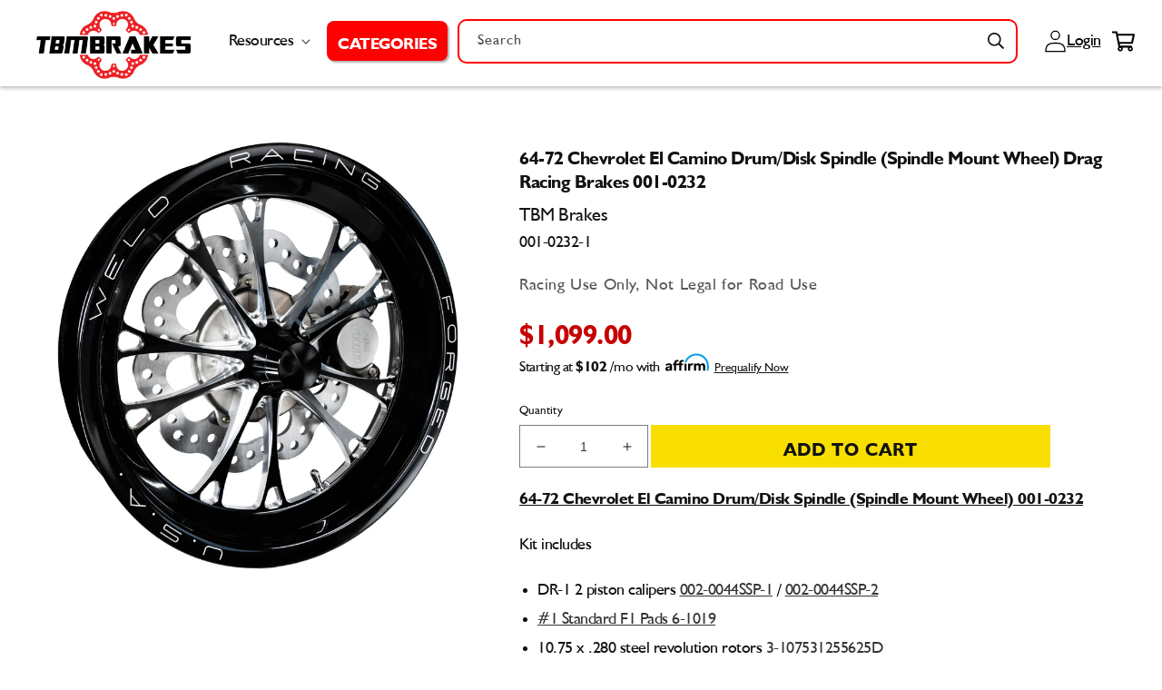

--- FILE ---
content_type: text/html; charset=utf-8
request_url: https://tbmbrakes.com/products/64-72-chevrolet-el-camino-drum-disk-spindle-spindle-mount-wheel-drag-racing-brakes
body_size: 59031
content:















<!doctype html>
<html class="no-js" lang="en">
  <head>
    <meta charset="utf-8">
    <meta http-equiv="X-UA-Compatible" content="IE=edge">
    <meta name="viewport" content="width=device-width,initial-scale=1">
    <meta name="theme-color" content="">
    <link rel="canonical" href="https://tbmbrakes.com/products/64-72-chevrolet-el-camino-drum-disk-spindle-spindle-mount-wheel-drag-racing-brakes">
    <link rel="preload" as="script" href="//searchserverapi.com/widgets/shopify/init.js?a=2Z6a5Q9d9c&shop=tbm-brakes.myshopify.com">
<link rel="preload" as="style" href="//tbmbrakes.com/cdn/shop/t/20/assets/speedopz.css?v=120081503977440372601720794527">
<link rel="preload" as="script" href="//tbmbrakes.com/cdn/shop/t/20/assets/speedopz.min.js?v=71470626336418038191732569946">
  <script>let afUrls=[],extArr=[],themeChecks=[],themeArr=[],theme2Arr=[],barArr=[],trkArr=[],trekLoad=[],DFl=[],dcoo=document.cookie,docWidth=document.documentElement.clientWidth;const obsTrek=new MutationObserver(a=>{a.forEach(({addedNodes:a})=>{a.forEach(a=>{"SCRIPT"==a.tagName&&a.classList.contains("analytics")&&(a.type="text/deferTrek") || a.tagName&&a.classList.contains("boomerang")&&(a.type="text/noBoom") || a.tagName&&a.id.indexOf("web-pixels-manager")>-1&&(a.type="text/deferTrek") })})}),targetTrek=document.head;obsTrek.observe(targetTrek,{childList:!0,subtree:!1});let SSl=(a)=>{p=document.createElement("link");p.rel="preload", p.as="style", p.href=a,document.head.appendChild(p); l=document.createElement("link");l.rel="stylesheet", l.href=a,document.body.appendChild(l); };
</script><script>window.performance && window.performance.mark && window.performance.mark('shopify.content_for_header.start');</script><meta name="facebook-domain-verification" content="dskhyvqtmzblpdi2pndlv5rd6f2t5g">
<meta name="facebook-domain-verification" content="iy4vc1xsqwj2rz5sxtib2dc1dcdyei">
<meta name="google-site-verification" content="aYeTNzbTfLHBUX1Db8WE70Wf2QolxD0Z6odVlAAyFgQ">
<meta id="shopify-digital-wallet" name="shopify-digital-wallet" content="/60342730964/digital_wallets/dialog">
<meta name="shopify-checkout-api-token" content="c30946c10444efd6b69f4a6124924230">
<link rel="alternate" type="application/json+oembed" href="https://tbmbrakes.com/products/64-72-chevrolet-el-camino-drum-disk-spindle-spindle-mount-wheel-drag-racing-brakes.oembed">
<script async="async" src="/checkouts/internal/preloads.js?locale=en-US"></script>
<link rel="preconnect" href="https://shop.app" crossorigin="anonymous">
<script async="async" src="https://shop.app/checkouts/internal/preloads.js?locale=en-US&shop_id=60342730964" crossorigin="anonymous"></script>
<script id="apple-pay-shop-capabilities" type="application/json">{"shopId":60342730964,"countryCode":"US","currencyCode":"USD","merchantCapabilities":["supports3DS"],"merchantId":"gid:\/\/shopify\/Shop\/60342730964","merchantName":"TBM Brakes","requiredBillingContactFields":["postalAddress","email","phone"],"requiredShippingContactFields":["postalAddress","email","phone"],"shippingType":"shipping","supportedNetworks":["visa","masterCard","amex","discover","elo","jcb"],"total":{"type":"pending","label":"TBM Brakes","amount":"1.00"},"shopifyPaymentsEnabled":true,"supportsSubscriptions":true}</script>
<script id="shopify-features" type="application/json">{"accessToken":"c30946c10444efd6b69f4a6124924230","betas":["rich-media-storefront-analytics"],"domain":"tbmbrakes.com","predictiveSearch":true,"shopId":60342730964,"locale":"en"}</script>
<script>var Shopify = Shopify || {};
Shopify.shop = "tbm-brakes.myshopify.com";
Shopify.locale = "en";
Shopify.currency = {"active":"USD","rate":"1.0"};
Shopify.country = "US";
Shopify.theme = {"name":"Pagespeed Optimized SpeedOpz 5.3.3 (jul'24)","id":143155560660,"schema_name":"Speedopz","schema_version":"5.3.3","theme_store_id":null,"role":"main"};
Shopify.theme.handle = "null";
Shopify.theme.style = {"id":null,"handle":null};
Shopify.cdnHost = "tbmbrakes.com/cdn";
Shopify.routes = Shopify.routes || {};
Shopify.routes.root = "/";</script>
<script type="module">!function(o){(o.Shopify=o.Shopify||{}).modules=!0}(window);</script>
<script>!function(o){function n(){var o=[];function n(){o.push(Array.prototype.slice.apply(arguments))}return n.q=o,n}var t=o.Shopify=o.Shopify||{};t.loadFeatures=n(),t.autoloadFeatures=n()}(window);</script>
<script>
  window.ShopifyPay = window.ShopifyPay || {};
  window.ShopifyPay.apiHost = "shop.app\/pay";
  window.ShopifyPay.redirectState = null;
</script>
<script id="shop-js-analytics" type="application/json">{"pageType":"product"}</script>
<script defer="defer" async type="module" src="//tbmbrakes.com/cdn/shopifycloud/shop-js/modules/v2/client.init-shop-cart-sync_C5BV16lS.en.esm.js"></script>
<script defer="defer" async type="module" src="//tbmbrakes.com/cdn/shopifycloud/shop-js/modules/v2/chunk.common_CygWptCX.esm.js"></script>
<script type="module">
  await import("//tbmbrakes.com/cdn/shopifycloud/shop-js/modules/v2/client.init-shop-cart-sync_C5BV16lS.en.esm.js");
await import("//tbmbrakes.com/cdn/shopifycloud/shop-js/modules/v2/chunk.common_CygWptCX.esm.js");

  window.Shopify.SignInWithShop?.initShopCartSync?.({"fedCMEnabled":true,"windoidEnabled":true});

</script>
<script defer="defer" async type="module" src="//tbmbrakes.com/cdn/shopifycloud/shop-js/modules/v2/client.payment-terms_CZxnsJam.en.esm.js"></script>
<script defer="defer" async type="module" src="//tbmbrakes.com/cdn/shopifycloud/shop-js/modules/v2/chunk.common_CygWptCX.esm.js"></script>
<script defer="defer" async type="module" src="//tbmbrakes.com/cdn/shopifycloud/shop-js/modules/v2/chunk.modal_D71HUcav.esm.js"></script>
<script type="module">
  await import("//tbmbrakes.com/cdn/shopifycloud/shop-js/modules/v2/client.payment-terms_CZxnsJam.en.esm.js");
await import("//tbmbrakes.com/cdn/shopifycloud/shop-js/modules/v2/chunk.common_CygWptCX.esm.js");
await import("//tbmbrakes.com/cdn/shopifycloud/shop-js/modules/v2/chunk.modal_D71HUcav.esm.js");

  
</script>
<script>
  window.Shopify = window.Shopify || {};
  if (!window.Shopify.featureAssets) window.Shopify.featureAssets = {};
  window.Shopify.featureAssets['shop-js'] = {"shop-cart-sync":["modules/v2/client.shop-cart-sync_ZFArdW7E.en.esm.js","modules/v2/chunk.common_CygWptCX.esm.js"],"init-fed-cm":["modules/v2/client.init-fed-cm_CmiC4vf6.en.esm.js","modules/v2/chunk.common_CygWptCX.esm.js"],"shop-button":["modules/v2/client.shop-button_tlx5R9nI.en.esm.js","modules/v2/chunk.common_CygWptCX.esm.js"],"shop-cash-offers":["modules/v2/client.shop-cash-offers_DOA2yAJr.en.esm.js","modules/v2/chunk.common_CygWptCX.esm.js","modules/v2/chunk.modal_D71HUcav.esm.js"],"init-windoid":["modules/v2/client.init-windoid_sURxWdc1.en.esm.js","modules/v2/chunk.common_CygWptCX.esm.js"],"shop-toast-manager":["modules/v2/client.shop-toast-manager_ClPi3nE9.en.esm.js","modules/v2/chunk.common_CygWptCX.esm.js"],"init-shop-email-lookup-coordinator":["modules/v2/client.init-shop-email-lookup-coordinator_B8hsDcYM.en.esm.js","modules/v2/chunk.common_CygWptCX.esm.js"],"init-shop-cart-sync":["modules/v2/client.init-shop-cart-sync_C5BV16lS.en.esm.js","modules/v2/chunk.common_CygWptCX.esm.js"],"avatar":["modules/v2/client.avatar_BTnouDA3.en.esm.js"],"pay-button":["modules/v2/client.pay-button_FdsNuTd3.en.esm.js","modules/v2/chunk.common_CygWptCX.esm.js"],"init-customer-accounts":["modules/v2/client.init-customer-accounts_DxDtT_ad.en.esm.js","modules/v2/client.shop-login-button_C5VAVYt1.en.esm.js","modules/v2/chunk.common_CygWptCX.esm.js","modules/v2/chunk.modal_D71HUcav.esm.js"],"init-shop-for-new-customer-accounts":["modules/v2/client.init-shop-for-new-customer-accounts_ChsxoAhi.en.esm.js","modules/v2/client.shop-login-button_C5VAVYt1.en.esm.js","modules/v2/chunk.common_CygWptCX.esm.js","modules/v2/chunk.modal_D71HUcav.esm.js"],"shop-login-button":["modules/v2/client.shop-login-button_C5VAVYt1.en.esm.js","modules/v2/chunk.common_CygWptCX.esm.js","modules/v2/chunk.modal_D71HUcav.esm.js"],"init-customer-accounts-sign-up":["modules/v2/client.init-customer-accounts-sign-up_CPSyQ0Tj.en.esm.js","modules/v2/client.shop-login-button_C5VAVYt1.en.esm.js","modules/v2/chunk.common_CygWptCX.esm.js","modules/v2/chunk.modal_D71HUcav.esm.js"],"shop-follow-button":["modules/v2/client.shop-follow-button_Cva4Ekp9.en.esm.js","modules/v2/chunk.common_CygWptCX.esm.js","modules/v2/chunk.modal_D71HUcav.esm.js"],"checkout-modal":["modules/v2/client.checkout-modal_BPM8l0SH.en.esm.js","modules/v2/chunk.common_CygWptCX.esm.js","modules/v2/chunk.modal_D71HUcav.esm.js"],"lead-capture":["modules/v2/client.lead-capture_Bi8yE_yS.en.esm.js","modules/v2/chunk.common_CygWptCX.esm.js","modules/v2/chunk.modal_D71HUcav.esm.js"],"shop-login":["modules/v2/client.shop-login_D6lNrXab.en.esm.js","modules/v2/chunk.common_CygWptCX.esm.js","modules/v2/chunk.modal_D71HUcav.esm.js"],"payment-terms":["modules/v2/client.payment-terms_CZxnsJam.en.esm.js","modules/v2/chunk.common_CygWptCX.esm.js","modules/v2/chunk.modal_D71HUcav.esm.js"]};
</script>
<script>afUrls.push("https:\/\/id-shop.govx.com\/app\/tbm-brakes.myshopify.com\/govx.js?shop=tbm-brakes.myshopify.com");</script><script>afUrls.push("https:\/\/na.shgcdn3.com\/pixel-collector.js?shop=tbm-brakes.myshopify.com");</script><script>afUrls.push("https:\/\/cdn.hextom.com\/js\/quickannouncementbar.js?shop=tbm-brakes.myshopify.com");</script><script>afUrls.push("https:\/\/omnisnippet1.com\/platforms\/shopify.js?source=scriptTag\u0026v=2025-05-15T12\u0026shop=tbm-brakes.myshopify.com");</script><script>afUrls.push("https:\/\/shopify-duty-tax.prod.zdops.net\/hello?1750095036795\u0026shop=tbm-brakes.myshopify.com");</script><script>afUrls.push("https:\/\/searchanise-ef84.kxcdn.com\/widgets\/shopify\/init.js?a=2Z6a5Q9d9c\u0026shop=tbm-brakes.myshopify.com");</script><script id="__st">var __st={"a":60342730964,"offset":-18000,"reqid":"03f803ce-0b65-4003-9598-9c8b9bc365ff-1768773576","pageurl":"tbmbrakes.com\/products\/64-72-chevrolet-el-camino-drum-disk-spindle-spindle-mount-wheel-drag-racing-brakes","u":"41959e67f3f5","p":"product","rtyp":"product","rid":7596056379604};</script>
<script>window.ShopifyPaypalV4VisibilityTracking = true;</script>
<script id="captcha-bootstrap">!function(){'use strict';const t='contact',e='account',n='new_comment',o=[[t,t],['blogs',n],['comments',n],[t,'customer']],c=[[e,'customer_login'],[e,'guest_login'],[e,'recover_customer_password'],[e,'create_customer']],r=t=>t.map((([t,e])=>`form[action*='/${t}']:not([data-nocaptcha='true']) input[name='form_type'][value='${e}']`)).join(','),a=t=>()=>t?[...document.querySelectorAll(t)].map((t=>t.form)):[];function s(){const t=[...o],e=r(t);return a(e)}const i='password',u='form_key',d=['recaptcha-v3-token','g-recaptcha-response','h-captcha-response',i],f=()=>{try{return window.sessionStorage}catch{return}},m='__shopify_v',_=t=>t.elements[u];function p(t,e,n=!1){try{const o=window.sessionStorage,c=JSON.parse(o.getItem(e)),{data:r}=function(t){const{data:e,action:n}=t;return t[m]||n?{data:e,action:n}:{data:t,action:n}}(c);for(const[e,n]of Object.entries(r))t.elements[e]&&(t.elements[e].value=n);n&&o.removeItem(e)}catch(o){console.error('form repopulation failed',{error:o})}}const l='form_type',E='cptcha';function T(t){t.dataset[E]=!0}const w=window,h=w.document,L='Shopify',v='ce_forms',y='captcha';let A=!1;((t,e)=>{const n=(g='f06e6c50-85a8-45c8-87d0-21a2b65856fe',I='https://cdn.shopify.com/shopifycloud/storefront-forms-hcaptcha/ce_storefront_forms_captcha_hcaptcha.v1.5.2.iife.js',D={infoText:'Protected by hCaptcha',privacyText:'Privacy',termsText:'Terms'},(t,e,n)=>{const o=w[L][v],c=o.bindForm;if(c)return c(t,g,e,D).then(n);var r;o.q.push([[t,g,e,D],n]),r=I,A||(h.body.append(Object.assign(h.createElement('script'),{id:'captcha-provider',async:!0,src:r})),A=!0)});var g,I,D;w[L]=w[L]||{},w[L][v]=w[L][v]||{},w[L][v].q=[],w[L][y]=w[L][y]||{},w[L][y].protect=function(t,e){n(t,void 0,e),T(t)},Object.freeze(w[L][y]),function(t,e,n,w,h,L){const[v,y,A,g]=function(t,e,n){const i=e?o:[],u=t?c:[],d=[...i,...u],f=r(d),m=r(i),_=r(d.filter((([t,e])=>n.includes(e))));return[a(f),a(m),a(_),s()]}(w,h,L),I=t=>{const e=t.target;return e instanceof HTMLFormElement?e:e&&e.form},D=t=>v().includes(t);t.addEventListener('submit',(t=>{const e=I(t);if(!e)return;const n=D(e)&&!e.dataset.hcaptchaBound&&!e.dataset.recaptchaBound,o=_(e),c=g().includes(e)&&(!o||!o.value);(n||c)&&t.preventDefault(),c&&!n&&(function(t){try{if(!f())return;!function(t){const e=f();if(!e)return;const n=_(t);if(!n)return;const o=n.value;o&&e.removeItem(o)}(t);const e=Array.from(Array(32),(()=>Math.random().toString(36)[2])).join('');!function(t,e){_(t)||t.append(Object.assign(document.createElement('input'),{type:'hidden',name:u})),t.elements[u].value=e}(t,e),function(t,e){const n=f();if(!n)return;const o=[...t.querySelectorAll(`input[type='${i}']`)].map((({name:t})=>t)),c=[...d,...o],r={};for(const[a,s]of new FormData(t).entries())c.includes(a)||(r[a]=s);n.setItem(e,JSON.stringify({[m]:1,action:t.action,data:r}))}(t,e)}catch(e){console.error('failed to persist form',e)}}(e),e.submit())}));const S=(t,e)=>{t&&!t.dataset[E]&&(n(t,e.some((e=>e===t))),T(t))};for(const o of['focusin','change'])t.addEventListener(o,(t=>{const e=I(t);D(e)&&S(e,y())}));const B=e.get('form_key'),M=e.get(l),P=B&&M;t.addEventListener('DOMContentLoaded',(()=>{const t=y();if(P)for(const e of t)e.elements[l].value===M&&p(e,B);[...new Set([...A(),...v().filter((t=>'true'===t.dataset.shopifyCaptcha))])].forEach((e=>S(e,t)))}))}(h,new URLSearchParams(w.location.search),n,t,e,['guest_login'])})(!0,!0)}();</script>
<script integrity="sha256-4kQ18oKyAcykRKYeNunJcIwy7WH5gtpwJnB7kiuLZ1E=" data-source-attribution="shopify.loadfeatures" defer="defer" src="//tbmbrakes.com/cdn/shopifycloud/storefront/assets/storefront/load_feature-a0a9edcb.js" crossorigin="anonymous"></script>
<script crossorigin="anonymous" defer="defer" src="//tbmbrakes.com/cdn/shopifycloud/storefront/assets/shopify_pay/storefront-65b4c6d7.js?v=20250812"></script>
<script data-source-attribution="shopify.dynamic_checkout.dynamic.init">var Shopify=Shopify||{};Shopify.PaymentButton=Shopify.PaymentButton||{isStorefrontPortableWallets:!0,init:function(){window.Shopify.PaymentButton.init=function(){};var t=document.createElement("script");t.src="https://tbmbrakes.com/cdn/shopifycloud/portable-wallets/latest/portable-wallets.en.js",t.type="module",document.head.appendChild(t)}};
</script>
<script data-source-attribution="shopify.dynamic_checkout.buyer_consent">
  function portableWalletsHideBuyerConsent(e){var t=document.getElementById("shopify-buyer-consent"),n=document.getElementById("shopify-subscription-policy-button");t&&n&&(t.classList.add("hidden"),t.setAttribute("aria-hidden","true"),n.removeEventListener("click",e))}function portableWalletsShowBuyerConsent(e){var t=document.getElementById("shopify-buyer-consent"),n=document.getElementById("shopify-subscription-policy-button");t&&n&&(t.classList.remove("hidden"),t.removeAttribute("aria-hidden"),n.addEventListener("click",e))}window.Shopify?.PaymentButton&&(window.Shopify.PaymentButton.hideBuyerConsent=portableWalletsHideBuyerConsent,window.Shopify.PaymentButton.showBuyerConsent=portableWalletsShowBuyerConsent);
</script>
<script data-source-attribution="shopify.dynamic_checkout.cart.bootstrap">document.addEventListener("DOMContentLoaded",(function(){function t(){return document.querySelector("shopify-accelerated-checkout-cart, shopify-accelerated-checkout")}if(t())Shopify.PaymentButton.init();else{new MutationObserver((function(e,n){t()&&(Shopify.PaymentButton.init(),n.disconnect())})).observe(document.body,{childList:!0,subtree:!0})}}));
</script>
<link id="shopify-accelerated-checkout-styles" rel="stylesheet" media="screen" href="https://tbmbrakes.com/cdn/shopifycloud/portable-wallets/latest/accelerated-checkout-backwards-compat.css" crossorigin="anonymous">
<style id="shopify-accelerated-checkout-cart">
        #shopify-buyer-consent {
  margin-top: 1em;
  display: inline-block;
  width: 100%;
}

#shopify-buyer-consent.hidden {
  display: none;
}

#shopify-subscription-policy-button {
  background: none;
  border: none;
  padding: 0;
  text-decoration: underline;
  font-size: inherit;
  cursor: pointer;
}

#shopify-subscription-policy-button::before {
  box-shadow: none;
}

      </style>

<script>window.performance && window.performance.mark && window.performance.mark('shopify.content_for_header.end');</script><link rel="icon" type="image/png" href="//tbmbrakes.com/cdn/shop/files/TBM-ROTOR-LOGO-red-BLACK.png?crop=center&height=32&v=1656352424&width=32">

      <title>
        64-72 Chevrolet El Camino Drum/Disk Spindle (Spindle Mount Wheel) Drag
 &ndash; TBM Brakes</title>
  
      
        <meta name="description" content="64-72 Chevrolet El Camino Drum/Disk Spindle (Spindle Mount Wheel) 001-0232 - Lightweight 2 piston spindle mounted brakes for a 1964 1965 1966 1967 1968 1969 1970 1971 1972 64-72 Chevrolet El Camino - Zero Drag">
      
<meta property="og:site_name" content="TBM Brakes"><meta property="og:url" content="https://tbmbrakes.com/products/64-72-chevrolet-el-camino-drum-disk-spindle-spindle-mount-wheel-drag-racing-brakes"><meta property="og:title" content="64-72 Chevrolet El Camino Drum/Disk Spindle (Spindle Mount Wheel) Drag"><meta property="og:type" content="product"><meta property="og:description" content="64-72 Chevrolet El Camino Drum/Disk Spindle (Spindle Mount Wheel) 001-0232 - Lightweight 2 piston spindle mounted brakes for a 1964 1965 1966 1967 1968 1969 1970 1971 1972 64-72 Chevrolet El Camino - Zero Drag"><meta property="og:image" content="http://tbmbrakes.com/cdn/shop/files/MRW_6000-No_Strut.jpg?v=1768328044"><meta property="og:image:secure_url" content="https://tbmbrakes.com/cdn/shop/files/MRW_6000-No_Strut.jpg?v=1768328044"><meta property="og:image:width" content="3885"><meta property="og:image:height" content="3885"><meta property="og:price:amount" content="1,099.00"><meta property="og:price:currency" content="USD"><meta name="twitter:card" content="summary_large_image"><meta name="twitter:title" content="64-72 Chevrolet El Camino Drum/Disk Spindle (Spindle Mount Wheel) Drag"><meta name="twitter:description" content="64-72 Chevrolet El Camino Drum/Disk Spindle (Spindle Mount Wheel) 001-0232 - Lightweight 2 piston spindle mounted brakes for a 1964 1965 1966 1967 1968 1969 1970 1971 1972 64-72 Chevrolet El Camino - Zero Drag"><link rel="preload" as="font" type="font/woff2" crossorigin href="//tbmbrakes.com/cdn/shop/t/20/assets/humanist521-bold-italic.woff2?v=165004984480067274501720794508">
<link rel="preload" as="font" type="font/woff2" crossorigin href="//tbmbrakes.com/cdn/shop/t/20/assets/humanist521-bold.woff2?v=49125403785698505521720794509">
<link rel="preload" as="font" type="font/woff2" crossorigin href="//tbmbrakes.com/cdn/shop/t/20/assets/humanist521.woff2?v=11799057531391258441720794510">

<style data-shopify>

@font-face {font-family: "humanist521"; font-style: italic; font-weight:700;font-display: swap; src: url("//tbmbrakes.com/cdn/shop/t/20/assets/humanist521-bold-italic.woff2?v=165004984480067274501720794508") format("woff2"), url("//tbmbrakes.com/cdn/shop/t/20/assets/humanist521-bold-italic.woff?v=155815204959764442011720794508") format("woff");}
@font-face {font-family: "humanist521"; font-style: normal; font-weight:700;font-display: swap; src: url("//tbmbrakes.com/cdn/shop/t/20/assets/humanist521-bold.woff2?v=49125403785698505521720794509") format("woff2"), url("//tbmbrakes.com/cdn/shop/t/20/assets/humanist521-bold.woff?v=172138170501284093571720794509") format("woff");}
@font-face {font-family: "humanist521"; font-style: normal; font-weight:400;font-display: swap; src: url("//tbmbrakes.com/cdn/shop/t/20/assets/humanist521.woff2?v=11799057531391258441720794510") format("woff2"), url("//tbmbrakes.com/cdn/shop/t/20/assets/humanist521.woff?v=98467617113470437321720794510") format("woff");}

</style><style data-shopify>


  :root, body { --font-body-family: humanist521, -apple-system, 'Segoe UI', Roboto, 'Helvetica Neue', 'Noto Sans', 'Liberation Sans', Arial, sans-serif, 'Apple Color Emoji', 'Segoe UI Emoji', 'Segoe UI Symbol', 'Noto Color Emoji';--font-body-style: normal;--font-body-weight: 400;--font-body-weight-bold: 700;--font-heading-family: humanist521, -apple-system, 'Segoe UI', Roboto, 'Helvetica Neue', 'Noto Sans', 'Liberation Sans', Arial, sans-serif, 'Apple Color Emoji', 'Segoe UI Emoji', 'Segoe UI Symbol', 'Noto Color Emoji';--font-heading-style: normal;--font-heading-weight: 400;--font-body-scale: 1.0;--font-heading-scale: 1.0;--color-base-heading: #121212;--color-base-text: 18, 18, 18;--color-shadow: 18, 18, 18;--color-base-background-1: 255, 255, 255;--color-base-background-2: 250, 250, 250;--color-base-background-3: 249, 223, 0;--color-base-solid-button-labels: 255, 255, 255;--color-base-outline-button-labels: 18, 18, 18;--color-base-accent-1: 226, 33, 32;--color-base-accent-2: 34, 137, 7;--color-base-accent-3: 249, 223, 0;--payment-terms-background-color: #ffffff;--gradient-base-background-1: #ffffff;--gradient-base-background-2: #fafafa;--gradient-base-background-3: #f9df00;--gradient-base-accent-1: #e22120;--gradient-base-accent-2: #228907;--gradient-base-accent-3: #f9df00;--media-padding: px;--media-border-opacity: 0.05;--media-border-width: 1px;--media-radius: 0px;--media-shadow-opacity: 0.0;--media-shadow-horizontal-offset: 0px;--media-shadow-vertical-offset: 4px;--media-shadow-blur-radius: 5px;--page-width: 130rem;--page-width-margin: 0rem;--card-image-padding: 0.0rem;--card-corner-radius: 0.0rem;--card-text-alignment: left;--card-border-width: 0.0rem;--card-border-opacity: 0.1;--card-shadow-opacity: 0.0;--card-shadow-horizontal-offset: 0.0rem;--card-shadow-vertical-offset: 0.4rem;--card-shadow-blur-radius: 0.5rem;--badge-corner-radius: 4.0rem;--popup-border-width: 1px;--popup-border-opacity: 0.1;--popup-corner-radius: 0px;--popup-shadow-opacity: 0.0;--popup-shadow-horizontal-offset: 0px;--popup-shadow-vertical-offset: 4px;--popup-shadow-blur-radius: 5px;--drawer-border-width: 1px;--drawer-border-opacity: 0.1;--drawer-shadow-opacity: 0.0;--drawer-shadow-horizontal-offset: 0px;--drawer-shadow-vertical-offset: 4px;--drawer-shadow-blur-radius: 5px;--spacing-sections: 0px;@media(max-width:749px){--spacing-sections: 0px;}--grid-desktop-vertical-spacing: 8px;--grid-desktop-horizontal-spacing: 8px;--grid-mobile-vertical-spacing: 4px;--grid-mobile-horizontal-spacing: 4px;--text-boxes-border-opacity: 0.1;--text-boxes-border-width: 0px;--text-boxes-radius: 0px;--text-boxes-shadow-opacity: 0.0;--text-boxes-shadow-horizontal-offset: 0px;--text-boxes-shadow-vertical-offset: 4px;--text-boxes-shadow-blur-radius: 5px;--buttons-radius: 0px;--buttons-radius-outset: 0px;--buttons-border-width: 1px;--buttons-border-opacity: 1.0;--buttons-shadow-opacity: 0.0;--buttons-shadow-horizontal-offset: 0px;--buttons-shadow-vertical-offset: 4px;--buttons-shadow-blur-radius: 5px;--buttons-border-offset: 0px;--inputs-radius: 0px;--inputs-border-width: 1px;--inputs-border-opacity: 0.55;--inputs-shadow-opacity: 0.0;--inputs-shadow-horizontal-offset: 0px;--inputs-margin-offset: 0px;--inputs-shadow-vertical-offset: 4px;--inputs-shadow-blur-radius: 5px;--inputs-radius-outset: 0px;--variant-pills-radius: 40px;--variant-pills-border-width: 1px;--variant-pills-border-opacity: 0.55;--variant-pills-shadow-opacity: 0.0;--variant-pills-shadow-horizontal-offset: 0px;--variant-pills-shadow-vertical-offset: 4px;--variant-pills-shadow-blur-radius: 5px;--align-items:stretch;--block-display: revert; --block-gap: 10px; --block-height: revert; --block-overlay-color: revert; --block-overlay-opacity: revert; --block-pos-left: revert; --block-pos-top: revert; --block-position: relative; --block-translate: revert; --block-width: 100%; --block-z-index: revert;--button-border: revert; --button-color: revert; --button-hover-color: revert; --button-padding: revert; --button-radius: revert; --button-shadow: revert; --button-text-color: revert; --color-foreground-h1:revert; --color-foreground-h2:revert; --color-foreground-h3:revert; --color-foreground-h4:revert; --color-foreground-h5:revert; --color-foreground-h6:revert; --color-foreground-p:revert; --font-size-h1:50px; --font-size-h2:30px; --font-size-h3:20px; --font-size-h4:1.6rem; --font-size-h5:1.3rem; --font-size-h6:18px; --font-size-p:18px; --font-weight-h1:400; --font-weight-h2:400; --font-weight-h3:400; --font-weight-h4:400; --font-weight-h5:400; --font-weight-h6:400; --font-weight-p:400; --grid-column-gap: unset; --grid-row-gap: unset; --grid-temp-areas: auto; --grid-temp-columns: auto; --grid-temp-rows: auto; --icon-bg-color: revert; --icon-color:revert; --icon-flex-flow: revert; --icon-gap: revert; --icon-height:1em; --icon-isize: 1em; --icon-osize: revert; --icon-radius: revert; --icon-rotate:0deg; --icon-width: 1em; --justify-content:flex-start; --letter-spacing:revert; --line-height:revert; --section-display:flex; --section-height: unset; --section-place-self: unset; --section-position:relative; --text-align: left;--transform-x: 0; --transform-y: -50%;--image-opacity:0; --image-overlay:#000; --image-height:100%; --image-width:100%; --object-fit:cover; --object-position:center;}*,*::before,*::after {box-sizing: inherit;}html {box-sizing: border-box;font-size: calc(var(--font-body-scale) * 62.5%);height: 100%;}body {display: grid;grid-template-rows: auto auto 1fr auto;grid-template-columns: 100%;min-height: 100%;margin: 0;font-size: 1.5rem;letter-spacing: 0.06rem;line-height: calc(1 + 0.8 / var(--font-body-scale));font-family: var(--font-body-family);font-style: var(--font-body-style); font-weight: var(--font-body-weight);}body {    -webkit-font-smoothing: antialiased;    -webkit-text-size-adjust: 100%;    letter-spacing: -0.05rem;font-weight:400;}.thin, .thin p, .thin a {--font-heading-weight:200;--font-body-weight:200; font-weight:200;--font-weight-h1:200; --font-weight-h2:200; --font-weight-h3:200; --font-weight-h4:200; --font-weight-h5:200; --font-weight-h6:200; --font-weight-p:200;}.lighter, .lighter p, .lighter a {--font-heading-weight:300;--font-body-weight:300; font-weight:300;--font-weight-h1:300; --font-weight-h2:300; --font-weight-h3:300; --font-weight-h4:300; --font-weight-h5:300; --font-weight-h6:300; --font-weight-p:300;}.normal, .normal p, .normal a {--font-heading-weight:400;--font-body-weight:400; font-weight:400;--font-weight-h1:400; --font-weight-h2:400; --font-weight-h3:400; --font-weight-h4:400; --font-weight-h5:400; --font-weight-h6:400; --font-weight-p:400;}.medium, .medium p, .medium a {--font-heading-weight:500;--font-body-weight:500;font-weight:500;--font-weight-h1:500; --font-weight-h2:500; --font-weight-h3:500; --font-weight-h4:500; --font-weight-h5:500; --font-weight-h6:500; --font-weight-p:500;}.bold, .bold p, .bold a, strong, b {--font-heading-weight:700;--font-body-weight:700; font-weight:700;--font-weight-h1:700; --font-weight-h2:700; --font-weight-h3:700; --font-weight-h4:700; --font-weight-h5:700; --font-weight-h6:700; --font-weight-p:700;}., . p, . a {font-family: 'humanist521';--font-heading-family: 'humanist521'; --font-body-family: 'humanist521';}@media (max-width:749px){ body {font-size: 1.6rem;} :root, body {--font-size-h1:28px; --font-size-h2:21px; --font-size-h3:18px; --font-size-h4:1.6rem; --font-size-h5:1.2rem; --font-size-h6:16px; --font-size-p:16px;} }
</style>
      <link href="//tbmbrakes.com/cdn/shop/t/20/assets/speedopz.css?v=120081503977440372601720794527" rel="stylesheet" type="text/css" media="all" />
      		
 
<style data-shopify>
		
		
/*! shopify section */
		.spd__flexiSectionStyle {display:none}
		.block-style-grid {display: grid;}
		.spd__grid__item {width:var(--grid-item-width);max-width: var(--grid-item-max-width);}
		.footer__blocks-wrapper.adv-grid-setting {display: grid; grid-template-areas: var(--grid-temp-areas); grid-template-columns: var(--grid-temp-columns); grid-template-rows: var(--grid-temp-rows); column-gap: var(--grid-column-gap); row-gap: var(--grid-row-gap);}
		
/*! Sections */
		a.section_link {text-decoration: none;width:100%;}
		a.spd__link, a.spd__block_link {text-decoration: none;}
		a.spd__flxiBlock.spd__link {display: flex;flex-direction: column;}

	.spd__flxiSection {position:var(--section-position);} 
	
	
    @media (min-width:1380px){.width-page {--page-width-padding: calc((100% - 1300px) / 2); padding-left:var(--page-width-padding); padding-right:var(--page-width-padding);} }
		@media (max-width:1379px) and (min-width:750px) {.width-page {--page-width-padding: 40px;} }
    @media (max-width:749px) {.width-page {--page-width-padding: 20px;} }
		
		/*! Section Titleblock */
		.spd__titleBlock.spd__rich_text.heading {display: flex;gap: 1em;justify-content: center;}
		.spd__titleBlock.spd__rich_text.absolute {position: absolute;z-index: 1;}
		.spd__flxiSection, .spd__flxi_grid {display: var(--section-display); height:var(--section-height); flex-direction:var(--section-flex-direction); flex-wrap:var(--section-flex-wrap); justify-content: var(--justify-content); align-items: var(--align-items);gap:var(--block-gap);}
		.spd__flxiSection .spd__titleBlock.spd__rich_text.txt-blk-sec {width: 100%;display: flex;flex-direction:column;align-items: center;justify-content: center;}


		/*! Blocks */
		.spd__flxiSlider>.spd__flxiBlock, .spd__flxiSection>.spd__flxiBlock, .spd__flxi_grid>.spd__flxi_grid-item, .spd__flxiSection>.spd__flxi_grid-item {width: var(--block-width);height:var(--section-height);max-width:100%; position:var(--block-position);}
		.spd__flxi_grid .spd__flxi_dynamic {display: var(--block-display);}
		.spd__flxi_grid.spd__section--flex_grid, .spd__flxi_grid-item>.spd__flxiBlock {width: 100%;}
		
		.spd__flxiSlide {width:var(--slide-width)}
		.spd__flxiSlide>.spd__flxiBlock {width: var(--block-width);margin-left:auto; margin-right:auto;}
		
		.spd__flxiSider>.spd__flxiBlock {padding-left:var(--block-gap); padding-right:var(--block-gap);}
		
		/*! images */
		img.img-responsive {max-width: 100%;}
		
		.spd--img-wrapper img {object-fit:var(--object-fit); object-position:var(--object-position);width:100%;height:100%;}
		.spd__flxiSection .spd__flxiBlock.spd__image {width:var(--block-width);overflow:hidden;position:relative;}
		.spd__Block.spd__image {width: var(--block-width);}
		.spd__block_link .spd__image.spd__imgFit {width: 100%;}
		.spd__image.spd__imgFit .spd--img-wrapper {width: 100%;position: relative;}
		.spd__image.spd__imgFit .spd--img-wrapper img {position:absolute;top:0;left:0}
		
		.spd__image.portraitFit .spd--img-wrapper {padding-bottom: 150%;}
		.spd__image.squareFit .spd--img-wrapper{padding-bottom: 100%;}
		.spd__image.standardFit .spd--img-wrapper{padding-bottom: 75%;}
		.spd__image.wideFit .spd--img-wrapper{padding-bottom: 56.25%;} 
		.spd__image.imageFit .spd--img-wrapper{padding-bottom:var(--image-height);}
		.spd__image.customFit .spd--img-wrapper {width:var(--image-width); height:var(--image-height);}
		.spd__image.heightFix .spd--img-wrapper{height:var(--image-height);}
		 
		@media(max-width:749px){
		  .spd__image.spd__imgMFit {overflow: hidden;position: relative;width: 100%;height: 0;}
		  .spd__image.spd__imgMFit .spd--img-wrapper {height: 100%;width: 100%;position: absolute;}
		  .spd__image.portraitMFit {padding-bottom: 150%;}
		  .spd__image.squareMFit {padding-bottom: 100%;}
		  .spd__image.standardMFit {padding-bottom: 75%;}
		  .spd__image.wideMFit {padding-bottom: 56.25%;} 
		  .spd__image.imageMFit {padding-bottom:var(--image-height);}
		  .spd__image.customMFit {width:var(--image-width); height:var(--image-height);}
		  .spd__image.heightMFix {height:var(--image-height);}
		}
		
		/*! image overlay color */
		.img-spd__image.img-overlay {background-color: var(--image-overlay);}
		.img-spd__image.img-overlay img {opacity: var(--image-opacity);}
		.spd--img-wrapper.mouseTrack.zooming img{transform: scale(1.9);}
		
		@media(min-width:750px){.img-mob, .img-tab {display:none} .show__mobile,.show__tablet,.show__tablet_mobile {display:none!important}}
		@media(max-width:749px) and (min-width:421px){.img-desk, .img-mob {display:none} .img-tab{display:revert;}.show__desk,.show__mobile,.show__desk_mobile {display:none!important}}
		@media(max-width:420px){.img-desk, .img-tab {display:none} .img-mob{display:revert;}.show__desk,.show__tablet,.show__desk_tablet {display:none!important}}    
		
		
		

		/*! TextBlocks */
		.spd__text p{text-align:var(--text-align);}
		.spd__text.tx_icon svg{width:var(--icon-width); height:var(--icon-height); display:block; transform: rotate(var(--icon-rotate));}
		.spd__text.tx_icon p {display:flex;justify-content: var(--icon-align);margin-bottom:0;color:var(--icon-color);}
		.spd__bulletList .spd__text {position: relative; padding-left:var(--icon-padding);}
		.spd__bulletList .spd__text:before {background-color: currentColor;color:var(--icon-color);font-family: none; content: ''; width: var(--icon-width);height:var(--icon-height); position: absolute; top: 50%; left: 0;transform: translate(var(--transform-x), var(--transform-y)) rotate(var(--icon-rotate)); border-radius: var(--icon-width);z-index:1;}
		.spd__bulletList .spd__text.noIcon {padding-left: 0;}
		.spd__bulletList .spd__text.noIcon:before, .spd__flxiSection .spd__bulletList .spd__text.noIcon:after {background-color: revert;color:revert;font-family: revert; content: ''; width: revert;height:revert; position: revert; top: revert; left:revert;transform:revert;}
		.spd__text.spd__overlay, .spd__flxiBlock.spd__overlay {position: absolute;top: 50%;left: 50%;transform: translate(-50%, -50%);}
		
    
    /*! Buttons */
		div.spd__flxiSection .spd__flxiBlock.spd__button .button {padding: var(--button-padding);border-radius : var(--button-radius);border: var(--button-border);background-color: var(--button-color);box-shadow: var(--button-shadow);display:grid;}
		.spd__button .button p {color: var(--button-text-color);}
		div.spd__flxiSection .spd__flxiBlock.spd__button .button:hover {background-color: var(--button-hover-color);}
		div.spd__flxiSection .spd__flxiBlock.spd__button.none .button {grid-template-areas:"heading" "subhead"; grid-template-rows: 1fr; grid-template-columns: 1fr;justify-content:center}
		div.spd__flxiSection .spd__flxiBlock.spd__button.none .button p.btn_heading {grid-area: heading;margin:0;text-align:center}
		div.spd__flxiSection .spd__flxiBlock.spd__button.none .button p.btn_subhead {grid-area: subhead;margin:0;text-align:center}
		button.center {display: flex;margin: auto;}
		button.pill {border-radius: 100px;}
		button:hover {-webkit-transition: all .3s ease-in-out;-moz-transition: all .3s ease-in-out;-ms-transition: all .3s ease-in-out;-o-transition: all .3s ease-in-out;transition: all .3s ease-in-out;}
		button.hoverInvert:hover {--color-button: var(--color-foreground);--color-button-text: var(--color-background);--color-foreground-heading:var(--color-background);--color-foregroundt: var(--color-background);}
		button.hoverShadow:hover {box-shadow: 0 7px 20px 4px #d6854d4d;}/*! Product details */
		span.badge.price__badge-custom {background-color:var(--background-color); border-radius: var(--border-radius);margin: 0 0 0 1rem;padding:1rem 0.4rem;}
		.noSaleItem span.badge.price__badge-custom {display: none;}
		#afterpay-modal-overlay, #afterpay-modal-modal {display:none}
		span.afterpay-logo-wrapper {background-color: #b2fae4;padding: 4px 10px 6px;border-radius: 20px;margin-right: 0.5em;}
		.qty__atc product-form.product-form{max-width:calc(100% - 145px);width:calc(100% - 145px);min-width:200px;height: calc((var(--inputs-border-width) * 2) + 4.5rem);}
		.qty__atc .product-form__input.product-form__quantity{width:145px;max-width:145px;flex-direction:column;}
		.qty__atc{display:flex;align-items: flex-end;flex-wrap:wrap;row-gap:5px;}
		div#select-error{background-color:#f0e4bc;padding:5px;text-align:center;font-weight:700;color:#3d4246;}
		
		.price.color-background-accent-1.price---available.price--saleItem {display: flex;align-items: baseline;}
		span.badge.price__badge-custom.p {letter-spacing: normal;}
		
		.spd__flxiBlock.slideshow__slide.slider__slidespd__image_text {width: var(--block-width);margin: 0 auto;}
		img.spd__pdp-img {width: 100%;height: 100%;object-fit: contain;object-position: center;}
		.spd__flxiSlide.spd__thumbnail-list__item.thumbnail-list__item.slider__slide {width:var(--slide-width)!important;}
		.product--thumbnail_slider .spd__thumbWide.slider-mobile-gutter .slider-button {display: block;position:absolute;z-index: 2;width: 2em;height: 100%;background-color: rgba(255,255,255,0.5);color: #000;}
		.spd__thumbWide button.slider-button.slider-button--next {right: 0;}
		.product--thumbnail_slider .spd__thumbWide.slider-mobile-gutter .slider-button .icon {height: 1.2rem;}
		.price--saleItem .price-item--regular > sup{font-size: 15px; text-decoration: none;}
		
		.select .select__select{border-radius:3px;font-size:16px;color:var(--color-foreground-heading);}
		.select .select__select:focus{box-shadow:0px 0px 0px 2px #005fcc;}
		variant-selects .product-form__input .select, bundle-selects .product-form__input .select{max-width:100%;}
		div.select.option-reselect,div.select.option-reselect>select {border:2px solid #eb6f6e;}
		div.select.option-reselect:focus {box-shadow:  0px 0px 0px 2px #f87c56}
		div.select.option-reselect:before, div.select.option-reselect:after{content: "";box-shadow:inset var(--inputs-shadow-horizontal-offset) var(--inputs-shadow-vertical-offset) var(--inputs-shadow-blur-radius) 4px rgba(235,111,110,1);z-index: -1;}
		div.select.option-reselect .select__select:focus {box-shadow: 0px 0px 0px 2px #f87c56;}
		.product-form__input.option-reselect input[type=radio][value="unavailable"]+label {border: #f87c56 4px solid;background-color: #d0d0d0;}
		label.form__label.option_note {display:none}
		.product-form__input.option-reselect label.form__label.option_note {display:block}
		
		.product-form__input .optionWrapper {width: var(--slide-width);}
		
		.product-form__input .optionWrapper input[type=radio]+label {border: 0;border-radius: 10px;padding: 0.5rem;margin: 0;gap: 8px;}
		.product-form__input input[type=radio]+label.optionLabel {display: flex;flex-direction: column;}
		.slideshow .product-form__input {flex-wrap:nowrap;}
		.slider.slider--everywhere .slider__slide.optionWrapper{scroll-snap-align: start;}
		.verticalScroll fieldset.product-form__input {height: 250px;overflow-y: scroll;overflow-x: hidden;border: 1px solid rgba(120, 129, 136, 0.5);border-right: 0;border-left: 0;}
		.verticalScroll fieldset.product-form__input::-webkit-scrollbar-thumb {background-color: rgb(var(--color-base-accent-2));border-radius: 4px;}
		.verticalScroll fieldset.product-form__input::-webkit-scrollbar-track {background-color: rgba(232, 248, 255, 0.6);border-radius: 4px;position:absolute;}
		.verticalScroll fieldset.product-form__input::-webkit-scrollbar {width: 10px;}
		h2.product__title {margin-top: 0;}
		.productForm__float {position: fixed;z-index: 6;background-color: #f2f2f2;width: 100%;bottom: 0;left: 0;right: 0;padding: 30px;display: grid;grid-template-areas:"price addToCart""finance addToCart";grid-template-columns: 50% 50%;grid-template-rows: 30px 60px;justify-content: stretch;align-items: center;}
		.productForm__float quantity-input.quantity {background: #fff;}
		
		@media(max-width:749px){.qty__atc product-form.product-form{margin:0px;}}.product-popup-modal__opener.finance-paragraph button {font-size: 13px;text-decoration-thickness: unset;}
		


		
		span.spd-finance-logo svg {width: 60px;height: 20px;}



		ul.list.list-social {display:flex; flex-flow: var(--icon-flex-flow); justify-content: var(--justify-content); align-items: var(--align-items); gap: var(--icon-gap);}
		ul.list.list-social li {background-color: var(--icon-bg-color); border-radius: var(--icon-radius); width: var(--icon-osize); height: var(--icon-osize);}
		ul.list.list-social li a.list-social__link.link {width: 100%;height: 100%;display: flex;align-items: center;justify-content: center;}
		ul.list.list-social li svg.icon {width: var(--icon-isize); height: var(--icon-isize); color: var(--icon-color);}
		.header__icon .icon.fa-icon {fill: currentColor;}
		header-drawer .header__icon .icon.icon-hamburger {width:25px;height:25px}
		.product-form__input {align-items: baseline;display: flex;flex-wrap: wrap;}
		.product-form__input label p.marginzero {--font-size-p: 1.4rem;width: 100%;text-align: center;margin: 0.4em 0;}
		.product-form__input input[type=radio]+label.spd__imgLabel {border: 0;border-radius: 10px;padding: 10px 5px 0;}
		.product-form__input input[type=radio]:checked+label.spd__imgLabel {--color-foreground:var(--color-base-accent-2);}
		.product-form__input input[type=radio]:checked+label.spd__imgLabel p {--color-foreground:255,255,255;}
		label img.thumb {max-width: 100%;}
		.product-form__input input[type=radio]+label.spd__imgLabel
		
		
		
		.card-information__wrapper > * {color: rgb(var(--color-foreground-heading));}
		.header-shadow {box-shadow: 0px 2px 4px 0px rgb(0 0 0 / 28%);}
		#shopify-section-header {z-index: 20;}
		
		.cardLabel {text-align: center;background: #fbfbfb;color: black;font-weight: 600;text-transform: uppercase;margin-bottom: 0.3em;}
		
		
		
		
		
		
		.color-accent-1 *{--color-foreground-heading: var(--color-base-solid-button-labels)}
		.color-accent-2 *{--color-foreground-heading: var(--color-base-solid-button-labels)}
		.color-accent-3 *{--color-foreground-heading: var(--color-base-solid-button-labels)}
		
		.noSaleItem .spd__saleBadge {display: none!important;}
		
		/*! icons */
		
		.spd__text.cssIcon:before{content: '';width: 1em;height: 1em;background-color: currentColor;left: 0;top: 50%;transform: translateY(-50%);position: absolute;}
		.spd__text.cssIcon {position:relative}
		
		.spd__text.icon-star_5:before { color:#f8b42f;transform: translateY(70%); width: 5.5em; height: 1.1em; -webkit-mask-image: url("data:image/svg+xml,%3Csvg viewBox='0 0 100 100' xmlns='http://www.w3.org/2000/svg'%3E%3Cpath d='M100 38.1l-36.2-1.9L50 1.9 36.2 36.2 0 38.1l28.1 23.8-9.3 36.2 31.2-20 31.2 20-9.4-35.6z'%3E%3C/path%3E%3C/svg%3E");}
		.spd__text.icon-star_5{margin-bottom: 1.5em;}  
		
		.preOrder .spd__Global-presale_tag {display:grid;grid-template-areas:"svg text1" "svg text2";grid-template-columns:29px auto;grid-template-rows:22px auto;grid-gap:0px 20px;padding:12px;background-color:#ebf8fa;border-left:8px solid #99d6e9;}
		.preOrder .spd__Global-custom--svg{grid-area:svg;}
		.preOrder .spd__Global-custom--text.text-block-1{grid-area:text1;}
		.preOrder .spd__Global-custom--text.text-block-2{grid-area:text2;font-size:13px;}
		.available .spd__Global-presale_tag, .unavailable .spd__Global-presale_tag {display:none}
		
		
		/*! slideshow */
		slideshow-component.arrows .slideshow__controls {display:none}
		.arrows button.slider-button {position: absolute;top: 50%;transform: translateY(-50%);z-index: 2;}
		.arrows button.slider-button--prev {left: -30px;}
		.arrows button.slider-button--next {right: -30px;}
		.arrows button.slider-button .icon {height: 1.7rem;color: rgb(var(--color-base-accent-1));}
		@media(max-width:749px){
		.arrows button.slider-button {background-color: #00000010;border-radius: 20px;}
		.arrows button.slider-button--prev {left: 0px;}
		.arrows button.slider-button--next {right: 0px;}
		}
		
		slideshow-component.spd__flxiSlider {max-width:100%;width:100%;}
		.available .spd__Global-presale_tag{display:none;}
		
		.wideThumbs button.slider-button {position: absolute;left: 0;top: 0;height: 100%;z-index: 20;background: #ffffff80;width:30px;}
		.wideThumbs button.slider-button.slider-button--next {left:unset; right:0;}
		.wideThumbs .slider-button .icon {height: 1rem;}
		
		.zooming[data-zoom-active] img {transform:scale(1.55);}
		.zoom-active{overflow:hidden;} 
		.spd__breadcrumb a {text-decoration: none;color: currentColor;margin: 0;}
		.spd__breadcrumb p {margin: 0;opacity:0.8;}
		
		.spd--img-wrapper.center {margin: auto;}
		
		bundle-selects .accordion__title span.selected-option {font-weight: 600;margin-left: 15px;}
		
		.cursorPointer {cursor:pointer}
		
		@media(max-width:749px){
		.footer-block.spd-accordion .footer-block__details-content {max-height: 0;opacity: 0;transition: 0.3s all ease;visibility: hidden;margin:0;overflow: hidden;}
		.footer-block.spd-accordion.open .footer-block__details-content {max-height: 500px;opacity: 1;transition: 0.3s all ease;visibility: visible;padding-bottom: 30px;}
		}

</style>


 
      		
<style data-shopify>
		
	.button--secondary.mrw-button {border: 1.5px solid #000;border-radius: 4px;color:#000;}
	.button--secondary.mrw-button:hover {background-color:#000; color:#fff;}
	.button--secondary.mrw-button p, .button--secondary.mrw-button a  {color: currentColor;}
	.noSaleItem .spd_discPrice {text-align:center;width: 100%;}
	.saleItem .price__element {display:flex; align-items:center;justify-content:center;gap:10px}
	.saleItem .spd_discPrice {color:red;font-weight:700;}
	.saleItem .spd_comparePrice {opacity:0.8;text-decoration:line-through;font-size:14px;}
	.prodCallout {position:absolute; top:10px; right:10px; color:#fff; background:red;padding:5px 10px;border-radius:4px;}
	.spd__flxi_grid-item .spd__flxiBlock.spd__loox-rating {justify-content: center;}
	.financeAvailable.available .affirm_price {display: block;}
	li.categories {padding: 5px 35px 5px 0; border-bottom: solid 2px red;margin: 0 10px 0 20px;font-weight: 700;text-transform: uppercase;}
	span.menuCloseLink {color: red; font-size: 16px; text-decoration: underline; font-weight: 700; float: right;cursor: pointer;}
	#product-grid-outer .spd__flxi_grid-item {background-color: #fff;padding-bottom:20px; border-radius:4px}
    div#menu-drawer {box-shadow: inset 10px 2px 4px #00000047, 2px 2px 4px #00000047;}
	.menu-drawer__menu li.show__desktop {margin: 0 1rem 0 2rem;padding-bottom:20px; font-weight: 700; text-transform: uppercase; border-bottom: solid 1px #000;}
	nav.menu-drawer__navigation {padding: 1.6rem 0;}
	.header:not(.header--middle-left) .header__inline-menu {margin-top: 0rem!important;}
	.menu-drawer__menu details summary.menu-drawer__menu-item, .menu-drawer__menu a.menu-drawer__menu-item  {font-weight: 400;text-transform: capitalize;padding: 5px 35px 5px 0;border-bottom: 1px solid #d0d0d0;margin: 0 10px 0 20px;}
	.header__icon--menu[aria-expanded=true]:before {content: "";top: unset;left: unset;height: unset;width: unset;display: block;position: unset;background: 0;}
	main#MainContent {margin: 0 0 0 auto; width:100%; transition: 0.2s width;}
	.no-js details[open]>.menu-drawer, .js details[open].menu-opening>.menu-drawer {transform: translateX(-100px)!important; padding-left:100px;}
    

	@media (min-width:750px){
		details#Details-menu-drawer-container {background: red;padding: 6px 12px;--icon-color: #fff;font-weight: 700;text-transform:uppercase;border-radius:8px;box-shadow: 2px 2px 2px rgb(0 0 0 / 30%);transition: all ease 0.05s;}
        details#Details-menu-drawer-container.menu-opening {background: #c60000;box-shadow: inset 2px 2px 2px rgb(0 0 0 / 30%);}
        details#Details-menu-drawer-container summary {text-decoration: none;}
		.overflow-hidden-tablet footer {width:calc(100% - 30rem);margin:0 0 0 auto;transition: 0.2s width;padding-left:2rem;}
		main#MainContent {margin: 0 0 0 auto; width:100%; transition: 0.2s width;}
		.overflow-hidden-tablet main#MainContent {width:calc(100% - 30rem);transition: 0.2s width;}
		.overflow-hidden-tablet main#MainContent .shopify-section .page_width {margin-left: 0rem;}
		
    }

	@media(max-width:749px){
        .header__menu-item.header__menu-item.list-menu__item {padding-left: 0;}
        li#link_home {display: none;}
        header .header__inline-menu.spd__menu-2 {--place-self:start;}
        summary.header__menu-item.list-menu__item.link.focus-inset {padding: 9px 30px 9px 0;}
        ul#HeaderMenu-MenuList-2 {width: 275px;padding: 10px 20px 30px;left: -9px;}
        }

	
		</style>


      <style data-shopify>:root, body {--section-space:70px; --block-space:40px}.space-section {margin-bottom:var(--section-space);margin-top:var(--section-space);}.space-section-bottom {margin-bottom:var(--section-space);}.space-section-top {margin-top:var(--section-space);}.pad-space-section {padding-top:var(--section-space); padding-bottom:var(--section-space);}.pad-space-section-top {padding-top:var(--section-space);}.pad-space-section-bottom {padding-bottom:var(--section-space);}.space-block {margin-bottom:var(--block-space);margin-top:var(--block-space);}.space-block-bottom {margin-bottom:var(--block-space);}.space-block-top {margin-top:var(--block-space);}.pad-space-block {padding-top:var(--block-space); padding-bottom:var(--block-space);}.pad-space-block-top {padding-top:var(--block-space);}.pad-space-block-bottom {padding-bottom:var(--block-space);}.marginauto {margin:auto}.marginzero, .marginzero p, .marginzero a {margin:0;}/*! image hover scale effect */    .media--hover-effect {overflow:hidden}.media--hover-effect img{transform: scale(1);transition:ease transform 0.3s}.media--hover-effect img:hover{transform: scale(1.2);transition:ease transform 0.3s}.noTextDecoration a, .noTextDec a {text-decoration:none;}.noIcon .ace__rich_text--bulletList {display:none}.no-shadow, .no-shadow a.button, .no-shadow p, .no-shadow:hover, .no-shadow a.button:hover, .no-shadow p:hover {box-shadow: 0 0 0 0 rgba(0,0,0,0);}.flex-row {display:flex}.flex-row-reverse {display:flex;flex-direction:row-reverse}.flex-column {display:flex;flex-direction:column}.flex-column-reverse {display:flex;flex-direction:column-reverse}.alignSpace .ace__rich_text--inner-wrap {display: flex;flex-direction: column;justify-content: space-between;height: 100%;}.alignSpace .ace__rich_text--wrapper {height: 100%;}.border,.border-1,.border1 {border: solid 1px currentColor;}.border-2, .border2 {border: solid 2px currentColor;}.border-3, .border3 {border: solid 3px currentColor;}.border-4,.border4 {border: solid 4px currentColor;}.borderBottom-1,.borderBottom {border-bottom: 1px solid currentColor;}.borderBottom-2 {border-bottom: 2px solid currentColor;}.borderBottom-3 {border-bottom: 3px solid currentColor;}.borderBottom-4 {border-bottom: 4px solid currentColor;}.center {--text-align:center;}@media (min-width:750px){.show__mobile {display:none!important}}@media (max-width:749px){:root, body {--section-space:40px; --block-space:20px}.mobAlignSpace .ace__rich_text--inner-wrap {display: flex;flex-direction: column;justify-content: space-between;height: 100%;}.mobAlignSpace .ace__rich_text--wrapper {height: 100%;}.show__desktop {display:none!important}.flex-row.mob-flex-column {flex-direction: column}.flex-row.mob-flex-column-reverse {flex-direction:column-reverse}}</style>
<script>document.documentElement.className = document.documentElement.className.replace('no-js', 'js');</script>



<script>/*! lazysizes - v5.3.2 */!function(e){var t=function(u,D,f){"use strict";var k,H;if(function(){var e;var t={lazyClass:"lazyload",loadedClass:"lazyloaded",loadingClass:"lazyloading",preloadClass:"lazypreload",errorClass:"lazyerror",autosizesClass:"lazyautosizes",fastLoadedClass:"ls-is-cached",iframeLoadMode:0,srcAttr:"data-src",srcsetAttr:"data-srcset",sizesAttr:"data-sizes",minSize:40,customMedia:{},init:true,expFactor:1.5,hFac:.8,loadMode:2,loadHidden:true,ricTimeout:0,throttleDelay:125};H=u.lazySizesConfig||u.lazysizesConfig||{};for(e in t){if(!(e in H)){H[e]=t[e]}}}(),!D||!D.getElementsByClassName){return{init:function(){},cfg:H,noSupport:true}}var O=D.documentElement,i=u.HTMLPictureElement,P="addEventListener",$="getAttribute",q=u[P].bind(u),I=u.setTimeout,U=u.requestAnimationFrame||I,o=u.requestIdleCallback,j=/^picture$/i,r=["load","error","lazyincluded","_lazyloaded"],a={},G=Array.prototype.forEach,J=function(e,t){if(!a[t]){a[t]=new RegExp("(\\s|^)"+t+"(\\s|$)")}return a[t].test(e[$]("class")||"")&&a[t]},K=function(e,t){if(!J(e,t)){e.setAttribute("class",(e[$]("class")||"").trim()+" "+t)}},Q=function(e,t){var a;if(a=J(e,t)){e.setAttribute("class",(e[$]("class")||"").replace(a," "))}},V=function(t,a,e){var i=e?P:"removeEventListener";if(e){V(t,a)}r.forEach(function(e){t[i](e,a)})},X=function(e,t,a,i,r){var n=D.createEvent("Event");if(!a){a={}}a.instance=k;n.initEvent(t,!i,!r);n.detail=a;e.dispatchEvent(n);return n},Y=function(e,t){var a;if(!i&&(a=u.picturefill||H.pf)){if(t&&t.src&&!e[$]("srcset")){e.setAttribute("srcset",t.src)}a({reevaluate:true,elements:[e]})}else if(t&&t.src){e.src=t.src}},Z=function(e,t){return(getComputedStyle(e,null)||{})[t]},s=function(e,t,a){a=a||e.offsetWidth;while(a<H.minSize&&t&&!e._lazysizesWidth){a=t.offsetWidth;t=t.parentNode}return a},ee=function(){var a,i;var t=[];var r=[];var n=t;var s=function(){var e=n;n=t.length?r:t;a=true;i=false;while(e.length){e.shift()()}a=false};var e=function(e,t){if(a&&!t){e.apply(this,arguments)}else{n.push(e);if(!i){i=true;(D.hidden?I:U)(s)}}};e._lsFlush=s;return e}(),te=function(a,e){return e?function(){ee(a)}:function(){var e=this;var t=arguments;ee(function(){a.apply(e,t)})}},ae=function(e){var a;var i=0;var r=H.throttleDelay;var n=H.ricTimeout;var t=function(){a=false;i=f.now();e()};var s=o&&n>49?function(){o(t,{timeout:n});if(n!==H.ricTimeout){n=H.ricTimeout}}:te(function(){I(t)},true);return function(e){var t;if(e=e===true){n=33}if(a){return}a=true;t=r-(f.now()-i);if(t<0){t=0}if(e||t<9){s()}else{I(s,t)}}},ie=function(e){var t,a;var i=99;var r=function(){t=null;e()};var n=function(){var e=f.now()-a;if(e<i){I(n,i-e)}else{(o||r)(r)}};return function(){a=f.now();if(!t){t=I(n,i)}}},e=function(){var v,m,c,h,e;var y,z,g,p,C,b,A;var n=/^img$/i;var d=/^iframe$/i;var E="onscroll"in u&&!/(gle|ing)bot/.test(navigator.userAgent);var _=0;var w=0;var M=0;var N=-1;var L=function(e){M--;if(!e||M<0||!e.target){M=0}};var x=function(e){if(A==null){A=Z(D.body,"visibility")=="hidden"}return A||!(Z(e.parentNode,"visibility")=="hidden"&&Z(e,"visibility")=="hidden")};var W=function(e,t){var a;var i=e;var r=x(e);g-=t;b+=t;p-=t;C+=t;while(r&&(i=i.offsetParent)&&i!=D.body&&i!=O){r=(Z(i,"opacity")||1)>0;if(r&&Z(i,"overflow")!="visible"){a=i.getBoundingClientRect();r=C>a.left&&p<a.right&&b>a.top-1&&g<a.bottom+1}}return r};var t=function(){var e,t,a,i,r,n,s,o,l,u,f,c;var d=k.elements;if((h=H.loadMode)&&M<8&&(e=d.length)){t=0;N++;for(;t<e;t++){if(!d[t]||d[t]._lazyRace){continue}if(!E||k.prematureUnveil&&k.prematureUnveil(d[t])){R(d[t]);continue}if(!(o=d[t][$]("data-expand"))||!(n=o*1)){n=w}if(!u){u=!H.expand||H.expand<1?O.clientHeight>500&&O.clientWidth>500?500:370:H.expand;k._defEx=u;f=u*H.expFactor;c=H.hFac;A=null;if(w<f&&M<1&&N>2&&h>2&&!D.hidden){w=f;N=0}else if(h>1&&N>1&&M<6){w=u}else{w=_}}if(l!==n){y=innerWidth+n*c;z=innerHeight+n;s=n*-1;l=n}a=d[t].getBoundingClientRect();if((b=a.bottom)>=s&&(g=a.top)<=z&&(C=a.right)>=s*c&&(p=a.left)<=y&&(b||C||p||g)&&(H.loadHidden||x(d[t]))&&(m&&M<3&&!o&&(h<3||N<4)||W(d[t],n))){R(d[t]);r=true;if(M>9){break}}else if(!r&&m&&!i&&M<4&&N<4&&h>2&&(v[0]||H.preloadAfterLoad)&&(v[0]||!o&&(b||C||p||g||d[t][$](H.sizesAttr)!="auto"))){i=v[0]||d[t]}}if(i&&!r){R(i)}}};var a=ae(t);var S=function(e){var t=e.target;if(t._lazyCache){delete t._lazyCache;return}L(e);K(t,H.loadedClass);Q(t,H.loadingClass);V(t,B);X(t,"lazyloaded")};var i=te(S);var B=function(e){i({target:e.target})};var T=function(e,t){var a=e.getAttribute("data-load-mode")||H.iframeLoadMode;if(a==0){e.contentWindow.location.replace(t)}else if(a==1){e.src=t}};var F=function(e){var t;var a=e[$](H.srcsetAttr);if(t=H.customMedia[e[$]("data-media")||e[$]("media")]){e.setAttribute("media",t)}if(a){e.setAttribute("srcset",a)}};var s=te(function(t,e,a,i,r){var n,s,o,l,u,f;if(!(u=X(t,"lazybeforeunveil",e)).defaultPrevented){if(i){if(a){K(t,H.autosizesClass)}else{t.setAttribute("sizes",i)}}s=t[$](H.srcsetAttr);n=t[$](H.srcAttr);if(r){o=t.parentNode;l=o&&j.test(o.nodeName||"")}f=e.firesLoad||"src"in t&&(s||n||l);u={target:t};K(t,H.loadingClass);if(f){clearTimeout(c);c=I(L,2500);V(t,B,true)}if(l){G.call(o.getElementsByTagName("source"),F)}if(s){t.setAttribute("srcset",s)}else if(n&&!l){if(d.test(t.nodeName)){T(t,n)}else{t.src=n}}if(r&&(s||l)){Y(t,{src:n})}}if(t._lazyRace){delete t._lazyRace}Q(t,H.lazyClass);ee(function(){var e=t.complete&&t.naturalWidth>1;if(!f||e){if(e){K(t,H.fastLoadedClass)}S(u);t._lazyCache=true;I(function(){if("_lazyCache"in t){delete t._lazyCache}},9)}if(t.loading=="lazy"){M--}},true)});var R=function(e){if(e._lazyRace){return}var t;var a=n.test(e.nodeName);var i=a&&(e[$](H.sizesAttr)||e[$]("sizes"));var r=i=="auto";if((r||!m)&&a&&(e[$]("src")||e.srcset)&&!e.complete&&!J(e,H.errorClass)&&J(e,H.lazyClass)){return}t=X(e,"lazyunveilread").detail;if(r){re.updateElem(e,true,e.offsetWidth)}e._lazyRace=true;M++;s(e,t,r,i,a)};var r=ie(function(){H.loadMode=3;a()});var o=function(){if(H.loadMode==3){H.loadMode=2}r()};var l=function(){if(m){return}if(f.now()-e<999){I(l,999);return}m=true;H.loadMode=3;a();q("scroll",o,true)};return{_:function(){e=f.now();k.elements=D.getElementsByClassName(H.lazyClass);v=D.getElementsByClassName(H.lazyClass+" "+H.preloadClass);q("scroll",a,true);q("resize",a,true);q("pageshow",function(e){if(e.persisted){var t=D.querySelectorAll("."+H.loadingClass);if(t.length&&t.forEach){U(function(){t.forEach(function(e){if(e.complete){R(e)}})})}}});if(u.MutationObserver){new MutationObserver(a).observe(O,{childList:true,subtree:true,attributes:true})}else{O[P]("DOMNodeInserted",a,true);O[P]("DOMAttrModified",a,true);setInterval(a,999)}q("hashchange",a,true);["focus","mouseover","click","load","transitionend","animationend"].forEach(function(e){D[P](e,a,true)});if(/d$|^c/.test(D.readyState)){l()}else{q("load",l);D[P]("DOMContentLoaded",a);I(l,2e4)}if(k.elements.length){t();ee._lsFlush()}else{a()}},checkElems:a,unveil:R,_aLSL:o}}(),re=function(){var a;var n=te(function(e,t,a,i){var r,n,s;e._lazysizesWidth=i;i+="px";e.setAttribute("sizes",i);if(j.test(t.nodeName||"")){r=t.getElementsByTagName("source");for(n=0,s=r.length;n<s;n++){r[n].setAttribute("sizes",i)}}if(!a.detail.dataAttr){Y(e,a.detail)}});var i=function(e,t,a){var i;var r=e.parentNode;if(r){a=s(e,r,a);i=X(e,"lazybeforesizes",{width:a,dataAttr:!!t});if(!i.defaultPrevented){a=i.detail.width;if(a&&a!==e._lazysizesWidth){n(e,r,i,a)}}}};var e=function(){var e;var t=a.length;if(t){e=0;for(;e<t;e++){i(a[e])}}};var t=ie(e);return{_:function(){a=D.getElementsByClassName(H.autosizesClass);q("resize",t)},checkElems:t,updateElem:i}}(),t=function(){if(!t.i&&D.getElementsByClassName){t.i=true;re._();e._()}};return I(function(){H.init&&t()}),k={cfg:H,autoSizer:re,loader:e,init:t,uP:Y,aC:K,rC:Q,hC:J,fire:X,gW:s,rAF:ee}}(e,e.document,Date);e.lazySizes=t,"object"==typeof module&&module.exports&&(module.exports=t)}("undefined"!=typeof window?window:{}); !function(e,t){var a=function(){t(e.lazySizes),e.removeEventListener("lazyunveilread",a,!0)};t=t.bind(null,e,e.document),"object"==typeof module&&module.exports?t(require("lazysizes")):"function"==typeof define&&define.amd?define(["lazysizes"],t):e.lazySizes?a():e.addEventListener("lazyunveilread",a,!0)}(window,function(e,i,o){"use strict";var l,d,u={};function s(e,t,a){var n,r;u[e]||(n=i.createElement(t?"link":"script"),r=i.getElementsByTagName("script")[0],t?(n.rel="stylesheet",n.href=e):(n.onload=function(){n.onerror=null,n.onload=null,a()},n.onerror=n.onload,n.src=e),u[e]=!0,u[n.src||n.href]=!0,r.parentNode.insertBefore(n,r))}i.addEventListener&&(l=function(e,t){var a=i.createElement("img");a.onload=function(){a.onload=null,a.onerror=null,a=null,t()},a.onerror=a.onload,a.src=e,a&&a.complete&&a.onload&&a.onload()},addEventListener("lazybeforeunveil",function(e){var t,a,n;if(e.detail.instance==o&&!e.defaultPrevented){var r=e.target;if("none"==r.preload&&(r.preload=r.getAttribute("data-preload")||"auto"),null!=r.getAttribute("data-autoplay"))if(r.getAttribute("data-expand")&&!r.autoplay)try{r.play()}catch(e){}else requestAnimationFrame(function(){r.setAttribute("data-expand","-10"),o.aC(r,o.cfg.lazyClass)});(t=r.getAttribute("data-link"))&&s(t,!0),(t=r.getAttribute("data-script"))&&(e.detail.firesLoad=!0,s(t,null,function(){e.detail.firesLoad=!1,o.fire(r,"_lazyloaded",{},!0,!0)})),(t=r.getAttribute("data-require"))&&(o.cfg.requireJs?o.cfg.requireJs([t]):s(t)),(a=r.getAttribute("data-bg"))&&(e.detail.firesLoad=!0,l(a,function(){r.style.backgroundImage="url("+(d.test(a)?JSON.stringify(a):a)+")",e.detail.firesLoad=!1,o.fire(r,"_lazyloaded",{},!0,!0)})),(n=r.getAttribute("data-poster"))&&(e.detail.firesLoad=!0,l(n,function(){r.poster=n,e.detail.firesLoad=!1,o.fire(r,"_lazyloaded",{},!0,!0)}))}},!(d=/\(|\)|\s|'/)))});</script>

  


  <script src="//searchserverapi.com/widgets/shopify/init.js?a=2Z6a5Q9d9c&shop=tbm-brakes.myshopify.com"></script>
        

  

<script type="text/javascript">
  
    window.SHG_CUSTOMER = null;
  
</script>










<script src="https://cdn.shopify.com/extensions/019bc8da-c72a-7d64-83ac-1936f9405799/aftersell-552/assets/aftersell-utm-triggers.js" type="text/javascript" defer="defer"></script>
<script src="https://cdn.shopify.com/extensions/019b7cd0-6587-73c3-9937-bcc2249fa2c4/lb-upsell-227/assets/lb-selleasy.js" type="text/javascript" defer="defer"></script>
<script src="https://cdn.shopify.com/extensions/019b92fb-2324-77a7-9d9b-fb6c5af2f659/insureful-customer-block-ext-146/assets/load-embedded-pti.js" type="text/javascript" defer="defer"></script>
<link href="https://cdn.shopify.com/extensions/019b92fb-2324-77a7-9d9b-fb6c5af2f659/insureful-customer-block-ext-146/assets/pti-style.css" rel="stylesheet" type="text/css" media="all">
<script src="https://cdn.shopify.com/extensions/019bc2d0-0f91-74d4-a43b-076b6407206d/quick-announcement-bar-prod-97/assets/quickannouncementbar.js" type="text/javascript" defer="defer"></script>
<link href="https://monorail-edge.shopifysvc.com" rel="dns-prefetch">
<script>(function(){if ("sendBeacon" in navigator && "performance" in window) {try {var session_token_from_headers = performance.getEntriesByType('navigation')[0].serverTiming.find(x => x.name == '_s').description;} catch {var session_token_from_headers = undefined;}var session_cookie_matches = document.cookie.match(/_shopify_s=([^;]*)/);var session_token_from_cookie = session_cookie_matches && session_cookie_matches.length === 2 ? session_cookie_matches[1] : "";var session_token = session_token_from_headers || session_token_from_cookie || "";function handle_abandonment_event(e) {var entries = performance.getEntries().filter(function(entry) {return /monorail-edge.shopifysvc.com/.test(entry.name);});if (!window.abandonment_tracked && entries.length === 0) {window.abandonment_tracked = true;var currentMs = Date.now();var navigation_start = performance.timing.navigationStart;var payload = {shop_id: 60342730964,url: window.location.href,navigation_start,duration: currentMs - navigation_start,session_token,page_type: "product"};window.navigator.sendBeacon("https://monorail-edge.shopifysvc.com/v1/produce", JSON.stringify({schema_id: "online_store_buyer_site_abandonment/1.1",payload: payload,metadata: {event_created_at_ms: currentMs,event_sent_at_ms: currentMs}}));}}window.addEventListener('pagehide', handle_abandonment_event);}}());</script>
<script id="web-pixels-manager-setup">(function e(e,d,r,n,o){if(void 0===o&&(o={}),!Boolean(null===(a=null===(i=window.Shopify)||void 0===i?void 0:i.analytics)||void 0===a?void 0:a.replayQueue)){var i,a;window.Shopify=window.Shopify||{};var t=window.Shopify;t.analytics=t.analytics||{};var s=t.analytics;s.replayQueue=[],s.publish=function(e,d,r){return s.replayQueue.push([e,d,r]),!0};try{self.performance.mark("wpm:start")}catch(e){}var l=function(){var e={modern:/Edge?\/(1{2}[4-9]|1[2-9]\d|[2-9]\d{2}|\d{4,})\.\d+(\.\d+|)|Firefox\/(1{2}[4-9]|1[2-9]\d|[2-9]\d{2}|\d{4,})\.\d+(\.\d+|)|Chrom(ium|e)\/(9{2}|\d{3,})\.\d+(\.\d+|)|(Maci|X1{2}).+ Version\/(15\.\d+|(1[6-9]|[2-9]\d|\d{3,})\.\d+)([,.]\d+|)( \(\w+\)|)( Mobile\/\w+|) Safari\/|Chrome.+OPR\/(9{2}|\d{3,})\.\d+\.\d+|(CPU[ +]OS|iPhone[ +]OS|CPU[ +]iPhone|CPU IPhone OS|CPU iPad OS)[ +]+(15[._]\d+|(1[6-9]|[2-9]\d|\d{3,})[._]\d+)([._]\d+|)|Android:?[ /-](13[3-9]|1[4-9]\d|[2-9]\d{2}|\d{4,})(\.\d+|)(\.\d+|)|Android.+Firefox\/(13[5-9]|1[4-9]\d|[2-9]\d{2}|\d{4,})\.\d+(\.\d+|)|Android.+Chrom(ium|e)\/(13[3-9]|1[4-9]\d|[2-9]\d{2}|\d{4,})\.\d+(\.\d+|)|SamsungBrowser\/([2-9]\d|\d{3,})\.\d+/,legacy:/Edge?\/(1[6-9]|[2-9]\d|\d{3,})\.\d+(\.\d+|)|Firefox\/(5[4-9]|[6-9]\d|\d{3,})\.\d+(\.\d+|)|Chrom(ium|e)\/(5[1-9]|[6-9]\d|\d{3,})\.\d+(\.\d+|)([\d.]+$|.*Safari\/(?![\d.]+ Edge\/[\d.]+$))|(Maci|X1{2}).+ Version\/(10\.\d+|(1[1-9]|[2-9]\d|\d{3,})\.\d+)([,.]\d+|)( \(\w+\)|)( Mobile\/\w+|) Safari\/|Chrome.+OPR\/(3[89]|[4-9]\d|\d{3,})\.\d+\.\d+|(CPU[ +]OS|iPhone[ +]OS|CPU[ +]iPhone|CPU IPhone OS|CPU iPad OS)[ +]+(10[._]\d+|(1[1-9]|[2-9]\d|\d{3,})[._]\d+)([._]\d+|)|Android:?[ /-](13[3-9]|1[4-9]\d|[2-9]\d{2}|\d{4,})(\.\d+|)(\.\d+|)|Mobile Safari.+OPR\/([89]\d|\d{3,})\.\d+\.\d+|Android.+Firefox\/(13[5-9]|1[4-9]\d|[2-9]\d{2}|\d{4,})\.\d+(\.\d+|)|Android.+Chrom(ium|e)\/(13[3-9]|1[4-9]\d|[2-9]\d{2}|\d{4,})\.\d+(\.\d+|)|Android.+(UC? ?Browser|UCWEB|U3)[ /]?(15\.([5-9]|\d{2,})|(1[6-9]|[2-9]\d|\d{3,})\.\d+)\.\d+|SamsungBrowser\/(5\.\d+|([6-9]|\d{2,})\.\d+)|Android.+MQ{2}Browser\/(14(\.(9|\d{2,})|)|(1[5-9]|[2-9]\d|\d{3,})(\.\d+|))(\.\d+|)|K[Aa][Ii]OS\/(3\.\d+|([4-9]|\d{2,})\.\d+)(\.\d+|)/},d=e.modern,r=e.legacy,n=navigator.userAgent;return n.match(d)?"modern":n.match(r)?"legacy":"unknown"}(),u="modern"===l?"modern":"legacy",c=(null!=n?n:{modern:"",legacy:""})[u],f=function(e){return[e.baseUrl,"/wpm","/b",e.hashVersion,"modern"===e.buildTarget?"m":"l",".js"].join("")}({baseUrl:d,hashVersion:r,buildTarget:u}),m=function(e){var d=e.version,r=e.bundleTarget,n=e.surface,o=e.pageUrl,i=e.monorailEndpoint;return{emit:function(e){var a=e.status,t=e.errorMsg,s=(new Date).getTime(),l=JSON.stringify({metadata:{event_sent_at_ms:s},events:[{schema_id:"web_pixels_manager_load/3.1",payload:{version:d,bundle_target:r,page_url:o,status:a,surface:n,error_msg:t},metadata:{event_created_at_ms:s}}]});if(!i)return console&&console.warn&&console.warn("[Web Pixels Manager] No Monorail endpoint provided, skipping logging."),!1;try{return self.navigator.sendBeacon.bind(self.navigator)(i,l)}catch(e){}var u=new XMLHttpRequest;try{return u.open("POST",i,!0),u.setRequestHeader("Content-Type","text/plain"),u.send(l),!0}catch(e){return console&&console.warn&&console.warn("[Web Pixels Manager] Got an unhandled error while logging to Monorail."),!1}}}}({version:r,bundleTarget:l,surface:e.surface,pageUrl:self.location.href,monorailEndpoint:e.monorailEndpoint});try{o.browserTarget=l,function(e){var d=e.src,r=e.async,n=void 0===r||r,o=e.onload,i=e.onerror,a=e.sri,t=e.scriptDataAttributes,s=void 0===t?{}:t,l=document.createElement("script"),u=document.querySelector("head"),c=document.querySelector("body");if(l.async=n,l.src=d,a&&(l.integrity=a,l.crossOrigin="anonymous"),s)for(var f in s)if(Object.prototype.hasOwnProperty.call(s,f))try{l.dataset[f]=s[f]}catch(e){}if(o&&l.addEventListener("load",o),i&&l.addEventListener("error",i),u)u.appendChild(l);else{if(!c)throw new Error("Did not find a head or body element to append the script");c.appendChild(l)}}({src:f,async:!0,onload:function(){if(!function(){var e,d;return Boolean(null===(d=null===(e=window.Shopify)||void 0===e?void 0:e.analytics)||void 0===d?void 0:d.initialized)}()){var d=window.webPixelsManager.init(e)||void 0;if(d){var r=window.Shopify.analytics;r.replayQueue.forEach((function(e){var r=e[0],n=e[1],o=e[2];d.publishCustomEvent(r,n,o)})),r.replayQueue=[],r.publish=d.publishCustomEvent,r.visitor=d.visitor,r.initialized=!0}}},onerror:function(){return m.emit({status:"failed",errorMsg:"".concat(f," has failed to load")})},sri:function(e){var d=/^sha384-[A-Za-z0-9+/=]+$/;return"string"==typeof e&&d.test(e)}(c)?c:"",scriptDataAttributes:o}),m.emit({status:"loading"})}catch(e){m.emit({status:"failed",errorMsg:(null==e?void 0:e.message)||"Unknown error"})}}})({shopId: 60342730964,storefrontBaseUrl: "https://tbmbrakes.com",extensionsBaseUrl: "https://extensions.shopifycdn.com/cdn/shopifycloud/web-pixels-manager",monorailEndpoint: "https://monorail-edge.shopifysvc.com/unstable/produce_batch",surface: "storefront-renderer",enabledBetaFlags: ["2dca8a86"],webPixelsConfigList: [{"id":"421265620","configuration":"{\"config\":\"{\\\"pixel_id\\\":\\\"G-9DGZCGJRGC\\\",\\\"target_country\\\":\\\"US\\\",\\\"gtag_events\\\":[{\\\"type\\\":\\\"search\\\",\\\"action_label\\\":[\\\"G-9DGZCGJRGC\\\",\\\"AW-649368373\\\/_njWCPvI-J0DELWm0rUC\\\"]},{\\\"type\\\":\\\"begin_checkout\\\",\\\"action_label\\\":[\\\"G-9DGZCGJRGC\\\",\\\"AW-649368373\\\/dE8QCPjI-J0DELWm0rUC\\\"]},{\\\"type\\\":\\\"view_item\\\",\\\"action_label\\\":[\\\"G-9DGZCGJRGC\\\",\\\"AW-649368373\\\/amtuCPLI-J0DELWm0rUC\\\",\\\"MC-HY0T6T71LB\\\"]},{\\\"type\\\":\\\"purchase\\\",\\\"action_label\\\":[\\\"G-9DGZCGJRGC\\\",\\\"AW-649368373\\\/yhbVCO_I-J0DELWm0rUC\\\",\\\"MC-HY0T6T71LB\\\"]},{\\\"type\\\":\\\"page_view\\\",\\\"action_label\\\":[\\\"G-9DGZCGJRGC\\\",\\\"AW-649368373\\\/hN-PCOzI-J0DELWm0rUC\\\",\\\"MC-HY0T6T71LB\\\"]},{\\\"type\\\":\\\"add_payment_info\\\",\\\"action_label\\\":[\\\"G-9DGZCGJRGC\\\",\\\"AW-649368373\\\/4RsoCP7I-J0DELWm0rUC\\\"]},{\\\"type\\\":\\\"add_to_cart\\\",\\\"action_label\\\":[\\\"G-9DGZCGJRGC\\\",\\\"AW-649368373\\\/gEWRCPXI-J0DELWm0rUC\\\"]}],\\\"enable_monitoring_mode\\\":false}\"}","eventPayloadVersion":"v1","runtimeContext":"OPEN","scriptVersion":"b2a88bafab3e21179ed38636efcd8a93","type":"APP","apiClientId":1780363,"privacyPurposes":[],"dataSharingAdjustments":{"protectedCustomerApprovalScopes":["read_customer_address","read_customer_email","read_customer_name","read_customer_personal_data","read_customer_phone"]}},{"id":"363692244","configuration":"{\"site_id\":\"56b27ad4-a874-4719-acac-bea042d60b88\",\"analytics_endpoint\":\"https:\\\/\\\/na.shgcdn3.com\"}","eventPayloadVersion":"v1","runtimeContext":"STRICT","scriptVersion":"695709fc3f146fa50a25299517a954f2","type":"APP","apiClientId":1158168,"privacyPurposes":["ANALYTICS","MARKETING","SALE_OF_DATA"],"dataSharingAdjustments":{"protectedCustomerApprovalScopes":["read_customer_personal_data"]}},{"id":"290914516","configuration":"{\"accountID\":\"selleasy-metrics-track\"}","eventPayloadVersion":"v1","runtimeContext":"STRICT","scriptVersion":"5aac1f99a8ca74af74cea751ede503d2","type":"APP","apiClientId":5519923,"privacyPurposes":[],"dataSharingAdjustments":{"protectedCustomerApprovalScopes":["read_customer_email","read_customer_name","read_customer_personal_data"]}},{"id":"215580884","configuration":"{\"apiURL\":\"https:\/\/api.omnisend.com\",\"appURL\":\"https:\/\/app.omnisend.com\",\"brandID\":\"620bd5b9f8b9c309b8dce719\",\"trackingURL\":\"https:\/\/wt.omnisendlink.com\"}","eventPayloadVersion":"v1","runtimeContext":"STRICT","scriptVersion":"aa9feb15e63a302383aa48b053211bbb","type":"APP","apiClientId":186001,"privacyPurposes":["ANALYTICS","MARKETING","SALE_OF_DATA"],"dataSharingAdjustments":{"protectedCustomerApprovalScopes":["read_customer_address","read_customer_email","read_customer_name","read_customer_personal_data","read_customer_phone"]}},{"id":"215187668","configuration":"{\"apiKey\":\"2Z6a5Q9d9c\", \"host\":\"searchserverapi.com\"}","eventPayloadVersion":"v1","runtimeContext":"STRICT","scriptVersion":"5559ea45e47b67d15b30b79e7c6719da","type":"APP","apiClientId":578825,"privacyPurposes":["ANALYTICS"],"dataSharingAdjustments":{"protectedCustomerApprovalScopes":["read_customer_personal_data"]}},{"id":"209551572","configuration":"{\"pixel_id\":\"405860741340751\",\"pixel_type\":\"facebook_pixel\",\"metaapp_system_user_token\":\"-\"}","eventPayloadVersion":"v1","runtimeContext":"OPEN","scriptVersion":"ca16bc87fe92b6042fbaa3acc2fbdaa6","type":"APP","apiClientId":2329312,"privacyPurposes":["ANALYTICS","MARKETING","SALE_OF_DATA"],"dataSharingAdjustments":{"protectedCustomerApprovalScopes":["read_customer_address","read_customer_email","read_customer_name","read_customer_personal_data","read_customer_phone"]}},{"id":"24019156","configuration":"{\"hashed_organization_id\":\"4636bf0accdfbd32e0ee72fafbcfc429_v1\",\"app_key\":\"tbm-brakes\",\"allow_collect_personal_data\":\"true\"}","eventPayloadVersion":"v1","runtimeContext":"STRICT","scriptVersion":"c3e64302e4c6a915b615bb03ddf3784a","type":"APP","apiClientId":111542,"privacyPurposes":["ANALYTICS","MARKETING","SALE_OF_DATA"],"dataSharingAdjustments":{"protectedCustomerApprovalScopes":["read_customer_address","read_customer_email","read_customer_name","read_customer_personal_data","read_customer_phone"]}},{"id":"shopify-app-pixel","configuration":"{}","eventPayloadVersion":"v1","runtimeContext":"STRICT","scriptVersion":"0450","apiClientId":"shopify-pixel","type":"APP","privacyPurposes":["ANALYTICS","MARKETING"]},{"id":"shopify-custom-pixel","eventPayloadVersion":"v1","runtimeContext":"LAX","scriptVersion":"0450","apiClientId":"shopify-pixel","type":"CUSTOM","privacyPurposes":["ANALYTICS","MARKETING"]}],isMerchantRequest: false,initData: {"shop":{"name":"TBM Brakes","paymentSettings":{"currencyCode":"USD"},"myshopifyDomain":"tbm-brakes.myshopify.com","countryCode":"US","storefrontUrl":"https:\/\/tbmbrakes.com"},"customer":null,"cart":null,"checkout":null,"productVariants":[{"price":{"amount":1099.0,"currencyCode":"USD"},"product":{"title":"64-72 Chevrolet El Camino Drum\/Disk Spindle (Spindle Mount Wheel) Drag Racing Brakes 001-0232","vendor":"TBM Brakes","id":"7596056379604","untranslatedTitle":"64-72 Chevrolet El Camino Drum\/Disk Spindle (Spindle Mount Wheel) Drag Racing Brakes 001-0232","url":"\/products\/64-72-chevrolet-el-camino-drum-disk-spindle-spindle-mount-wheel-drag-racing-brakes","type":"Front Brakes"},"id":"42669881589972","image":{"src":"\/\/tbmbrakes.com\/cdn\/shop\/files\/MRW_6000-No_Strut.jpg?v=1768328044"},"sku":"001-0232-1","title":"Default Title","untranslatedTitle":"Default Title"}],"purchasingCompany":null},},"https://tbmbrakes.com/cdn","fcfee988w5aeb613cpc8e4bc33m6693e112",{"modern":"","legacy":""},{"shopId":"60342730964","storefrontBaseUrl":"https:\/\/tbmbrakes.com","extensionBaseUrl":"https:\/\/extensions.shopifycdn.com\/cdn\/shopifycloud\/web-pixels-manager","surface":"storefront-renderer","enabledBetaFlags":"[\"2dca8a86\"]","isMerchantRequest":"false","hashVersion":"fcfee988w5aeb613cpc8e4bc33m6693e112","publish":"custom","events":"[[\"page_viewed\",{}],[\"product_viewed\",{\"productVariant\":{\"price\":{\"amount\":1099.0,\"currencyCode\":\"USD\"},\"product\":{\"title\":\"64-72 Chevrolet El Camino Drum\/Disk Spindle (Spindle Mount Wheel) Drag Racing Brakes 001-0232\",\"vendor\":\"TBM Brakes\",\"id\":\"7596056379604\",\"untranslatedTitle\":\"64-72 Chevrolet El Camino Drum\/Disk Spindle (Spindle Mount Wheel) Drag Racing Brakes 001-0232\",\"url\":\"\/products\/64-72-chevrolet-el-camino-drum-disk-spindle-spindle-mount-wheel-drag-racing-brakes\",\"type\":\"Front Brakes\"},\"id\":\"42669881589972\",\"image\":{\"src\":\"\/\/tbmbrakes.com\/cdn\/shop\/files\/MRW_6000-No_Strut.jpg?v=1768328044\"},\"sku\":\"001-0232-1\",\"title\":\"Default Title\",\"untranslatedTitle\":\"Default Title\"}}]]"});</script><script>
  window.ShopifyAnalytics = window.ShopifyAnalytics || {};
  window.ShopifyAnalytics.meta = window.ShopifyAnalytics.meta || {};
  window.ShopifyAnalytics.meta.currency = 'USD';
  var meta = {"product":{"id":7596056379604,"gid":"gid:\/\/shopify\/Product\/7596056379604","vendor":"TBM Brakes","type":"Front Brakes","handle":"64-72-chevrolet-el-camino-drum-disk-spindle-spindle-mount-wheel-drag-racing-brakes","variants":[{"id":42669881589972,"price":109900,"name":"64-72 Chevrolet El Camino Drum\/Disk Spindle (Spindle Mount Wheel) Drag Racing Brakes 001-0232","public_title":null,"sku":"001-0232-1"}],"remote":false},"page":{"pageType":"product","resourceType":"product","resourceId":7596056379604,"requestId":"03f803ce-0b65-4003-9598-9c8b9bc365ff-1768773576"}};
  for (var attr in meta) {
    window.ShopifyAnalytics.meta[attr] = meta[attr];
  }
</script>
<script class="analytics">
  (function () {
    var customDocumentWrite = function(content) {
      var jquery = null;

      if (window.jQuery) {
        jquery = window.jQuery;
      } else if (window.Checkout && window.Checkout.$) {
        jquery = window.Checkout.$;
      }

      if (jquery) {
        jquery('body').append(content);
      }
    };

    var hasLoggedConversion = function(token) {
      if (token) {
        return document.cookie.indexOf('loggedConversion=' + token) !== -1;
      }
      return false;
    }

    var setCookieIfConversion = function(token) {
      if (token) {
        var twoMonthsFromNow = new Date(Date.now());
        twoMonthsFromNow.setMonth(twoMonthsFromNow.getMonth() + 2);

        document.cookie = 'loggedConversion=' + token + '; expires=' + twoMonthsFromNow;
      }
    }

    var trekkie = window.ShopifyAnalytics.lib = window.trekkie = window.trekkie || [];
    if (trekkie.integrations) {
      return;
    }
    trekkie.methods = [
      'identify',
      'page',
      'ready',
      'track',
      'trackForm',
      'trackLink'
    ];
    trekkie.factory = function(method) {
      return function() {
        var args = Array.prototype.slice.call(arguments);
        args.unshift(method);
        trekkie.push(args);
        return trekkie;
      };
    };
    for (var i = 0; i < trekkie.methods.length; i++) {
      var key = trekkie.methods[i];
      trekkie[key] = trekkie.factory(key);
    }
    trekkie.load = function(config) {
      trekkie.config = config || {};
      trekkie.config.initialDocumentCookie = document.cookie;
      var first = document.getElementsByTagName('script')[0];
      var script = document.createElement('script');
      script.type = 'text/javascript';
      script.onerror = function(e) {
        var scriptFallback = document.createElement('script');
        scriptFallback.type = 'text/javascript';
        scriptFallback.onerror = function(error) {
                var Monorail = {
      produce: function produce(monorailDomain, schemaId, payload) {
        var currentMs = new Date().getTime();
        var event = {
          schema_id: schemaId,
          payload: payload,
          metadata: {
            event_created_at_ms: currentMs,
            event_sent_at_ms: currentMs
          }
        };
        return Monorail.sendRequest("https://" + monorailDomain + "/v1/produce", JSON.stringify(event));
      },
      sendRequest: function sendRequest(endpointUrl, payload) {
        // Try the sendBeacon API
        if (window && window.navigator && typeof window.navigator.sendBeacon === 'function' && typeof window.Blob === 'function' && !Monorail.isIos12()) {
          var blobData = new window.Blob([payload], {
            type: 'text/plain'
          });

          if (window.navigator.sendBeacon(endpointUrl, blobData)) {
            return true;
          } // sendBeacon was not successful

        } // XHR beacon

        var xhr = new XMLHttpRequest();

        try {
          xhr.open('POST', endpointUrl);
          xhr.setRequestHeader('Content-Type', 'text/plain');
          xhr.send(payload);
        } catch (e) {
          console.log(e);
        }

        return false;
      },
      isIos12: function isIos12() {
        return window.navigator.userAgent.lastIndexOf('iPhone; CPU iPhone OS 12_') !== -1 || window.navigator.userAgent.lastIndexOf('iPad; CPU OS 12_') !== -1;
      }
    };
    Monorail.produce('monorail-edge.shopifysvc.com',
      'trekkie_storefront_load_errors/1.1',
      {shop_id: 60342730964,
      theme_id: 143155560660,
      app_name: "storefront",
      context_url: window.location.href,
      source_url: "//tbmbrakes.com/cdn/s/trekkie.storefront.cd680fe47e6c39ca5d5df5f0a32d569bc48c0f27.min.js"});

        };
        scriptFallback.async = true;
        scriptFallback.src = '//tbmbrakes.com/cdn/s/trekkie.storefront.cd680fe47e6c39ca5d5df5f0a32d569bc48c0f27.min.js';
        first.parentNode.insertBefore(scriptFallback, first);
      };
      script.async = true;
      script.src = '//tbmbrakes.com/cdn/s/trekkie.storefront.cd680fe47e6c39ca5d5df5f0a32d569bc48c0f27.min.js';
      first.parentNode.insertBefore(script, first);
    };
    trekkie.load(
      {"Trekkie":{"appName":"storefront","development":false,"defaultAttributes":{"shopId":60342730964,"isMerchantRequest":null,"themeId":143155560660,"themeCityHash":"102774610680670443","contentLanguage":"en","currency":"USD"},"isServerSideCookieWritingEnabled":true,"monorailRegion":"shop_domain","enabledBetaFlags":["65f19447"]},"Session Attribution":{},"S2S":{"facebookCapiEnabled":true,"source":"trekkie-storefront-renderer","apiClientId":580111}}
    );

    var loaded = false;
    trekkie.ready(function() {
      if (loaded) return;
      loaded = true;

      window.ShopifyAnalytics.lib = window.trekkie;

      var originalDocumentWrite = document.write;
      document.write = customDocumentWrite;
      try { window.ShopifyAnalytics.merchantGoogleAnalytics.call(this); } catch(error) {};
      document.write = originalDocumentWrite;

      window.ShopifyAnalytics.lib.page(null,{"pageType":"product","resourceType":"product","resourceId":7596056379604,"requestId":"03f803ce-0b65-4003-9598-9c8b9bc365ff-1768773576","shopifyEmitted":true});

      var match = window.location.pathname.match(/checkouts\/(.+)\/(thank_you|post_purchase)/)
      var token = match? match[1]: undefined;
      if (!hasLoggedConversion(token)) {
        setCookieIfConversion(token);
        window.ShopifyAnalytics.lib.track("Viewed Product",{"currency":"USD","variantId":42669881589972,"productId":7596056379604,"productGid":"gid:\/\/shopify\/Product\/7596056379604","name":"64-72 Chevrolet El Camino Drum\/Disk Spindle (Spindle Mount Wheel) Drag Racing Brakes 001-0232","price":"1099.00","sku":"001-0232-1","brand":"TBM Brakes","variant":null,"category":"Front Brakes","nonInteraction":true,"remote":false},undefined,undefined,{"shopifyEmitted":true});
      window.ShopifyAnalytics.lib.track("monorail:\/\/trekkie_storefront_viewed_product\/1.1",{"currency":"USD","variantId":42669881589972,"productId":7596056379604,"productGid":"gid:\/\/shopify\/Product\/7596056379604","name":"64-72 Chevrolet El Camino Drum\/Disk Spindle (Spindle Mount Wheel) Drag Racing Brakes 001-0232","price":"1099.00","sku":"001-0232-1","brand":"TBM Brakes","variant":null,"category":"Front Brakes","nonInteraction":true,"remote":false,"referer":"https:\/\/tbmbrakes.com\/products\/64-72-chevrolet-el-camino-drum-disk-spindle-spindle-mount-wheel-drag-racing-brakes"});
      }
    });


        var eventsListenerScript = document.createElement('script');
        eventsListenerScript.async = true;
        eventsListenerScript.src = "//tbmbrakes.com/cdn/shopifycloud/storefront/assets/shop_events_listener-3da45d37.js";
        document.getElementsByTagName('head')[0].appendChild(eventsListenerScript);

})();</script>
  <script>
  if (!window.ga || (window.ga && typeof window.ga !== 'function')) {
    window.ga = function ga() {
      (window.ga.q = window.ga.q || []).push(arguments);
      if (window.Shopify && window.Shopify.analytics && typeof window.Shopify.analytics.publish === 'function') {
        window.Shopify.analytics.publish("ga_stub_called", {}, {sendTo: "google_osp_migration"});
      }
      console.error("Shopify's Google Analytics stub called with:", Array.from(arguments), "\nSee https://help.shopify.com/manual/promoting-marketing/pixels/pixel-migration#google for more information.");
    };
    if (window.Shopify && window.Shopify.analytics && typeof window.Shopify.analytics.publish === 'function') {
      window.Shopify.analytics.publish("ga_stub_initialized", {}, {sendTo: "google_osp_migration"});
    }
  }
</script>
<script
  defer
  src="https://tbmbrakes.com/cdn/shopifycloud/perf-kit/shopify-perf-kit-3.0.4.min.js"
  data-application="storefront-renderer"
  data-shop-id="60342730964"
  data-render-region="gcp-us-central1"
  data-page-type="product"
  data-theme-instance-id="143155560660"
  data-theme-name="Speedopz"
  data-theme-version="5.3.3"
  data-monorail-region="shop_domain"
  data-resource-timing-sampling-rate="10"
  data-shs="true"
  data-shs-beacon="true"
  data-shs-export-with-fetch="true"
  data-shs-logs-sample-rate="1"
  data-shs-beacon-endpoint="https://tbmbrakes.com/api/collect"
></script>
</head>

  <body class="gradient">
    <a class="skip-to-content-link button visually-hidden" href="#MainContent">Skip to content</a>
    
    <div id="shopify-section-spd-asset-builder" class="shopify-section hidden">
<style data-shopify>@media (min-width:750px){}@media (max-width:749px){}@media (max-width:420px){}@media (min-width:750px){}@media (max-width:749px){}@media (max-width:420px){}</style><style>g#svglogo path {stroke-width: 12px;stroke: var(--stroke-color);}
header.header {--stroke-color:#000;}
footer.footer {--stroke-color:#fff;}
</style>
<svg xmlns="http://www.w3.org/2000/svg" version="1.0" width="1199.000000pt" height="560.000000pt" viewbox="0 0 1199.000000 560.000000" preserveaspectratio="xMidYMid meet">
<defs><g id="svglogo" style="fill:var(--stroke-color); filter: drop-shadow(0px 0px 80px #999);" transform="translate(0.000000,560.000000) scale(0.100000,-0.100000)" stroke="none">
<path d="M1606 5160 c-85 -22 -212 -81 -280 -130 -63 -47 -163 -149 -200 -205 -18 -27 -61 -106 -96 -173 -115 -227 -209 -319 -449 -441 -154 -79 -180 -96 -270 -184 -114 -110 -203 -274 -230 -423 -14 -75 -14 -269 0 -336 6 -29 32 -114 57 -188 l47 -135 -1 -150 c-1 -142 -2 -155 -34 -250 -70 -214 -80 -261 -80 -393 0 -149 18 -236 71 -350 94 -203 235 -338 460 -439 203 -92 318 -209 434 -443 71 -142 125 -219 207 -295 162 -151 352 -225 574 -225 117 0 168 11 344 70 209 71 375 73 577 5 198 -66 239 -75 358 -75 215 0 401 70 567 214 71 62 134 150 195 271 75 149 130 232 203 305 75 75 147 122 305 200 193 96 317 218 401 395 41 85 84 236 84 290 l0 25 -289 0 -289 0 -18 -52 c-25 -75 -137 -187 -218 -217 -113 -42 -232 -38 -329 11 -21 11 -68 39 -103 64 -36 24 -74 44 -85 44 -34 0 -71 -26 -144 -100 -65 -65 -70 -74 -70 -113 0 -34 10 -55 53 -116 104 -148 118 -287 43 -440 -89 -185 -337 -268 -526 -176 -133 64 -211 181 -230 342 -14 113 -50 137 -202 131 -99 -3 -104 -5 -134 -34 -25 -25 -32 -43 -40 -104 -16 -113 -43 -173 -110 -244 -41 -44 -77 -72 -121 -92 -57 -26 -73 -29 -173 -29 -100 0 -115 3 -166 28 -150 73 -229 203 -229 371 1 90 22 149 88 250 73 111 72 134 -11 221 -106 111 -145 126 -208 81 -141 -102 -223 -132 -334 -123 -94 8 -149 28 -218 82 -135 107 -189 280 -137 436 53 155 152 240 320 274 41 8 84 17 96 20 11 2 33 17 47 31 26 26 27 30 27 144 0 102 -3 121 -20 143 -23 29 -60 43 -141 52 -66 7 -161 49 -212 94 -81 71 -137 193 -137 295 1 121 43 218 129 300 77 71 146 99 256 104 109 5 169 -14 278 -89 56 -38 81 -49 111 -49 36 0 47 7 123 83 74 75 83 87 83 121 0 43 -8 60 -57 125 -64 83 -77 123 -77 246 -1 105 1 114 32 177 79 161 254 250 431 219 75 -14 161 -58 219 -114 43 -42 89 -137 103 -212 29 -165 46 -181 196 -179 62 1 114 7 128 14 32 17 53 63 64 143 13 91 49 166 112 232 64 67 130 101 231 116 217 34 409 -107 448 -330 21 -115 -5 -209 -91 -330 -71 -100 -64 -135 50 -243 64 -61 75 -68 112 -68 32 0 54 9 104 45 117 84 208 110 325 94 132 -19 255 -111 311 -234 l29 -65 285 0 285 0 0 23 c-1 63 -41 212 -79 288 -100 199 -215 312 -418 409 -246 118 -366 234 -468 455 -104 224 -236 361 -438 455 -107 50 -208 70 -353 70 -128 0 -172 -9 -357 -72 -101 -34 -135 -41 -231 -45 -140 -7 -209 4 -385 64 -135 47 -137 47 -286 50 -123 2 -164 -1 -229 -17z m13 -181 c38 -13 51 -35 51 -84 0 -96 -137 -118 -171 -28 -13 36 6 90 39 108 33 17 41 18 81 4z m1779 -24 c51 -59 9 -145 -72 -145 -38 0 -55 10 -71 41 -23 44 -18 77 15 111 27 26 36 30 68 25 22 -4 46 -17 60 -32z m-1447 2 c23 -17 39 -52 39 -82 0 -35 -50 -85 -85 -85 -33 0 -81 24 -89 45 -10 28 -7 80 7 97 29 37 96 50 128 25z m1120 0 c87 -67 3 -207 -94 -155 -33 17 -46 39 -47 79 0 38 13 60 45 77 27 15 76 14 96 -1z m-816 -92 c19 -18 25 -35 25 -65 0 -115 -158 -122 -177 -8 -5 32 -1 41 25 68 39 39 91 41 127 5z m530 0 c19 -18 25 -35 25 -65 0 -56 -34 -90 -89 -90 -32 0 -44 6 -65 31 -35 41 -34 83 3 120 38 38 91 40 126 4z m-1347 -135 c45 -43 36 -117 -19 -145 -41 -22 -65 -18 -100 13 -39 35 -43 91 -8 128 29 31 95 33 127 4z m1080 -2 c44 -48 36 -115 -17 -143 -42 -21 -65 -19 -100 11 -41 34 -44 92 -6 129 32 33 93 34 123 3z m1087 -3 c46 -46 19 -136 -44 -150 -64 -14 -131 57 -109 115 17 45 38 60 85 60 33 0 50 -6 68 -25z m-2320 -260 c56 -55 18 -155 -59 -155 -53 0 -91 37 -91 90 0 34 6 47 28 66 38 32 90 32 122 -1z m2454 10 c32 -16 41 -33 41 -78 -1 -51 -40 -87 -95 -87 -38 0 -85 50 -85 90 0 22 9 41 29 61 33 32 67 37 110 14z m-1241 -127 c7 -7 12 -38 12 -69 0 -48 -4 -60 -22 -73 -30 -21 -44 -20 -68 4 -25 25 -28 111 -4 134 18 19 65 21 82 4z m-1330 -149 c36 -12 67 -68 58 -105 -11 -43 -41 -64 -91 -64 -50 0 -80 21 -91 65 -9 37 14 85 50 101 38 16 36 16 74 3z m2652 -4 c35 -18 50 -43 50 -82 0 -61 -65 -106 -120 -83 -75 31 -82 126 -12 164 35 19 46 19 82 1z m-2901 -112 c19 -22 22 -34 18 -67 -7 -51 -36 -76 -89 -76 -94 0 -123 119 -40 165 36 20 81 11 111 -22z m3214 -4 c36 -40 31 -81 -14 -122 -26 -24 -37 -28 -63 -23 -115 23 -97 200 19 181 17 -3 43 -19 58 -36z m-3486 -141 c27 -30 34 -63 21 -99 -10 -29 -52 -59 -82 -59 -29 0 -68 24 -82 51 -20 40 -17 63 12 98 21 26 33 31 68 31 31 0 48 -6 63 -22z m3748 -3 c36 -35 34 -88 -4 -126 -57 -56 -137 -25 -148 58 -5 36 -2 45 22 67 38 35 96 36 130 1z m-2955 -52 c33 -29 40 -42 38 -66 -6 -58 -65 -61 -119 -7 -33 32 -37 65 -12 92 24 27 48 22 93 -19z m2130 17 c28 -28 25 -44 -16 -90 -29 -32 -43 -40 -70 -40 -65 0 -70 65 -9 119 41 36 67 39 95 11z m-3155 -175 c48 -47 21 -135 -44 -150 -37 -8 -82 14 -100 48 -18 34 -7 92 22 112 34 24 94 19 122 -10z m4215 0 c55 -58 13 -146 -70 -149 -54 -1 -80 28 -80 90 0 57 27 84 85 84 31 0 47 -6 65 -25z m-4203 -300 c46 -33 38 -130 -13 -154 -70 -31 -134 6 -134 79 0 55 34 90 87 90 21 0 48 -7 60 -15z m70 -295 c79 -48 43 -160 -51 -160 -36 0 -48 5 -65 26 -31 39 -28 89 8 125 34 34 64 37 108 9z m157 -281 c14 -17 26 -43 26 -58 0 -66 -77 -109 -138 -77 -34 17 -42 33 -42 82 0 81 102 116 154 53z m386 -19 c22 -22 23 -25 14 -57 -11 -40 -110 -53 -151 -20 -18 13 -16 62 3 81 23 24 109 21 134 -4z m-529 -239 c35 -36 38 -77 8 -115 -31 -39 -63 -49 -104 -32 -37 16 -55 42 -55 80 0 87 90 127 151 67z m-91 -281 c23 -13 43 -70 35 -103 -9 -35 -36 -57 -78 -64 -31 -5 -40 -1 -67 25 -59 60 -26 152 55 152 20 0 45 -4 55 -10z m-27 -312 c34 -18 46 -39 47 -81 0 -82 -101 -119 -154 -56 -35 41 -34 83 3 120 31 31 67 37 104 17z m4221 -3 c79 -52 39 -165 -58 -165 -47 0 -76 37 -76 96 0 34 5 47 26 63 32 25 76 27 108 6z m-3150 -191 c29 -28 20 -68 -24 -108 -45 -40 -56 -43 -88 -20 -34 23 -28 60 17 105 41 42 70 49 95 23z m2056 1 c15 -8 38 -30 50 -50 21 -34 21 -37 5 -61 -22 -34 -38 -38 -75 -19 -30 16 -70 68 -70 93 0 15 36 52 50 52 6 0 24 -7 40 -15z m-2888 -16 c11 -6 26 -26 34 -44 37 -89 -74 -168 -141 -100 -54 53 -18 155 55 155 17 0 40 -5 52 -11z m3749 -2 c47 -36 51 -97 9 -139 -27 -27 -36 -30 -73 -25 -51 7 -77 36 -77 86 1 39 13 61 45 79 26 15 76 15 96 -1z m-3470 -166 c32 -33 37 -67 14 -110 -16 -33 -33 -41 -81 -41 -81 0 -116 102 -53 154 41 35 83 34 120 -3z m3223 -1 c30 -29 28 -91 -3 -124 -53 -56 -153 -19 -153 56 0 69 36 102 101 93 19 -2 44 -14 55 -25z m-2948 -75 c73 -51 37 -165 -52 -165 -40 0 -81 32 -89 69 -7 33 14 84 42 100 26 15 75 13 99 -4z m2637 4 c39 -17 58 -78 41 -124 -15 -37 -101 -58 -135 -32 -47 36 -51 97 -10 138 31 31 64 36 104 18z m-1332 -169 c15 -9 19 -22 19 -70 0 -65 -15 -90 -55 -90 -33 0 -55 36 -55 92 0 68 37 96 91 68z m-1207 -131 c21 -16 26 -29 26 -64 0 -36 -5 -48 -31 -69 -17 -14 -39 -26 -50 -26 -57 0 -108 62 -95 115 16 62 96 86 150 44z m2471 -4 c33 -32 33 -84 1 -122 -19 -22 -32 -28 -66 -28 -34 0 -47 6 -66 28 -53 62 -15 147 66 147 30 0 47 -6 65 -25z m-2313 -265 c26 -27 30 -36 25 -68 -19 -114 -177 -107 -177 8 0 85 91 120 152 60z m1062 19 c54 -25 58 -112 6 -149 -38 -27 -72 -25 -109 6 -25 21 -31 33 -31 65 0 72 65 109 134 78z m1095 -15 c35 -29 40 -67 16 -114 -28 -53 -122 -53 -150 0 -23 44 -19 78 14 111 37 37 79 38 120 3z m-1340 -140 c52 -66 1 -163 -78 -150 -45 7 -81 46 -81 89 0 37 6 47 40 70 39 27 94 22 119 -9z m526 1 c35 -34 34 -93 -1 -126 -32 -30 -93 -32 -123 -5 -40 37 -36 109 8 143 28 22 89 16 116 -12z m-824 -81 c30 -32 32 -93 5 -123 -26 -29 -77 -36 -114 -17 -34 17 -42 33 -42 82 0 77 98 115 151 58z m1120 0 c29 -31 31 -94 4 -124 -44 -48 -137 -29 -153 33 -18 65 22 117 88 117 26 0 43 -7 61 -26z m-1457 2 c86 -36 55 -170 -40 -170 -82 0 -117 100 -55 156 36 32 48 34 95 14z m1746 -1 c71 -37 65 -134 -10 -165 -51 -21 -105 9 -116 66 -8 45 3 72 39 95 39 23 49 23 87 4z" fill="#ed2024"></path>
<path d="M1165 3398 c-5 -14 -35 -235 -35 -255 0 -10 33 -13 146 -13 134 0 145 -1 140 -17 -3 -10 -17 -103 -31 -208 -14 -104 -42 -299 -61 -432 -18 -134 -34 -254 -34 -268 l0 -25 174 0 174 0 6 28 c3 15 15 90 25 167 10 77 38 278 62 448 l43 307 148 0 c112 0 148 3 148 13 0 6 7 57 15 112 8 55 15 112 15 128 l0 27 -465 0 c-364 0 -467 -3 -470 -12z" fill="#ed2024"></path>
<path d="M2186 3388 c-3 -13 -28 -189 -56 -393 -28 -203 -64 -463 -81 -577 -16 -114 -29 -214 -29 -223 0 -13 50 -15 424 -15 551 0 508 -24 556 309 17 118 29 225 25 238 -3 12 -19 32 -35 45 l-30 21 30 18 c52 32 63 61 92 258 32 217 33 242 12 282 -29 57 -43 59 -493 59 l-411 0 -4 -22z m544 -275 c0 -22 -18 -147 -26 -185 l-6 -28 -112 0 -111 0 16 113 c10 61 18 113 18 115 1 1 51 2 111 2 98 0 110 -2 110 -17z m-60 -430 c0 -5 -7 -56 -16 -115 l-17 -108 -114 0 c-104 0 -114 2 -110 18 3 9 10 55 17 102 6 47 13 91 15 98 5 13 225 18 225 5z" fill="#ed2024"></path>
<path d="M3236 3383 c-8 -41 -29 -192 -91 -638 -30 -220 -60 -427 -65 -461 -19 -115 -36 -105 167 -102 l177 3 22 155 c82 579 105 748 107 768 1 21 4 22 114 22 128 0 121 6 103 -91 -9 -50 -120 -836 -120 -852 0 -4 80 -7 179 -7 l178 0 7 53 c13 100 117 852 122 875 4 21 8 22 114 22 91 0 110 -3 110 -15 0 -8 -11 -92 -25 -187 -13 -95 -40 -288 -60 -428 -19 -140 -38 -270 -41 -287 l-6 -33 179 0 179 0 23 158 c67 466 131 934 131 959 0 40 -29 84 -65 99 -29 12 -152 14 -734 14 l-699 0 -6 -27z" fill="#ed2024"></path>
<path d="M4875 3398 c-3 -7 -4 -287 -3 -623 l3 -610 453 -3 c623 -3 582 -27 582 334 l0 232 -33 29 -34 30 34 36 33 37 0 229 0 229 -27 33 c-50 59 -49 59 -548 59 -355 0 -457 -3 -460 -12z m645 -393 l0 -105 -130 0 -130 0 0 105 0 105 130 0 130 0 0 -105z m0 -440 l0 -105 -130 0 -130 0 0 105 0 105 130 0 130 0 0 -105z"></path>
<path d="M6012 2788 l3 -623 190 0 190 0 3 473 2 472 125 0 125 0 0 -105 0 -105 -120 0 c-94 0 -120 -3 -120 -13 0 -8 23 -61 51 -118 28 -57 59 -124 69 -149 10 -25 61 -137 113 -250 l94 -205 167 -3 c145 -2 167 0 173 13 6 16 -8 48 -143 336 -35 75 -64 141 -64 148 0 6 11 11 25 11 49 0 101 29 123 69 21 37 22 51 22 300 0 296 -4 317 -72 352 -35 18 -65 19 -498 19 l-460 0 2 -622z"></path>
<path d="M7627 3378 c-8 -18 -20 -51 -27 -73 -7 -22 -21 -56 -31 -76 -10 -20 -37 -83 -59 -140 -23 -57 -63 -156 -90 -219 -48 -114 -88 -211 -151 -365 -17 -44 -52 -125 -77 -180 -24 -55 -45 -113 -46 -130 l-1 -30 190 -3 c105 -1 199 0 211 2 14 4 27 21 38 53 10 27 40 100 68 163 28 63 59 138 68 165 10 28 41 102 69 165 28 63 51 123 51 132 0 32 16 27 30 -10 7 -20 27 -68 45 -107 18 -38 40 -92 50 -120 10 -27 29 -71 42 -97 l23 -48 -145 0 -146 0 3 -147 3 -148 408 -3 c356 -2 408 0 413 13 4 8 -10 54 -29 103 -71 178 -184 448 -200 477 -8 17 -25 60 -37 95 -12 35 -33 86 -47 114 -14 28 -41 89 -58 136 -18 47 -55 136 -81 198 l-48 112 -213 0 -213 0 -13 -32z"></path>
<path d="M8642 2788 l3 -623 188 -3 c103 -1 188 -1 189 0 1 2 4 84 7 183 l6 180 33 -60 c18 -33 58 -107 88 -164 30 -58 62 -113 71 -123 15 -17 34 -18 227 -16 181 3 211 5 214 18 2 15 -56 123 -123 230 -16 25 -42 70 -59 100 -17 31 -46 80 -64 110 -95 156 -100 168 -87 187 6 10 24 41 40 68 15 28 45 79 67 115 137 224 228 386 228 405 0 14 -27 15 -221 13 l-221 -3 -29 -50 c-16 -27 -36 -66 -45 -85 -9 -19 -23 -46 -30 -60 -8 -14 -31 -56 -52 -93 l-37 -69 -5 179 -5 178 -193 3 -192 2 2 -622z"></path>
<path d="M9765 3398 c-3 -7 -4 -287 -3 -623 l3 -610 452 -3 453 -2 65 136 c36 76 65 143 65 151 0 11 -58 13 -320 13 l-320 0 0 105 0 105 258 2 257 3 3 113 3 112 -261 0 -260 0 0 105 0 105 255 0 256 0 65 137 c35 75 63 142 60 150 -8 19 -1024 19 -1031 1z"></path>
<path d="M10960 3393 c-19 -10 -45 -33 -57 -52 -22 -33 -23 -40 -23 -301 0 -261 1 -268 23 -301 43 -66 61 -69 355 -69 l262 0 0 -105 0 -105 -321 0 c-301 0 -321 -1 -316 -17 10 -34 65 -159 96 -221 l32 -63 404 3 c390 3 405 4 431 24 69 51 69 51 72 324 4 281 -1 313 -53 359 l-36 31 -279 0 -280 0 0 105 0 105 323 2 322 3 0 145 0 145 -460 3 c-422 2 -463 1 -495 -15z"></path>
</g></defs>
</svg><svg xmlns="http://www.w3.org/2000/svg" version="1.0" width="100%" viewbox="0 0 1396.000000 565.000000" preserveaspectratio="xMidYMid meet">
<defs><g id="affirmlogo" transform="translate(0.000000,565.000000) scale(0.100000,-0.100000)" fill="#000000" stroke="none">
<path d="M9432 5514 c-1387 -151 -2626 -1058 -3160 -2314 -39 -92 -122 -325 -136 -382 l-6 -28 318 0 319 0 12 43 c72 241 273 604 482 867 108 136 364 392 504 504 632 502 1378 756 2159 733 391 -11 734 -77 1084 -208 446 -167 829 -414 1162 -748 544 -548 869 -1254 962 -2096 20 -183 17 -740 -6 -930 -26 -227 -62 -422 -110 -608 l-43 -167 308 0 308 0 11 37 c47 169 102 514 126 789 21 238 15 808 -10 1004 -81 629 -262 1172 -557 1665 -546 913 -1427 1544 -2473 1770 -142 31 -338 60 -496 74 -157 15 -608 12 -758 -5z" fill="#0ea0ea"></path>
<path d="M3645 3530 c-155 -21 -321 -89 -430 -177 -126 -103 -223 -263 -271 -448 -22 -85 -27 -129 -31 -292 l-6 -193 -183 0 -184 0 0 -250 0 -250 185 0 185 0 0 -870 0 -870 320 0 320 0 0 870 0 870 480 0 480 0 0 -870 0 -870 325 0 325 0 0 870 0 870 290 0 290 0 0 250 0 250 -291 0 -291 0 4 173 c4 150 7 179 28 231 29 75 86 137 153 167 76 35 203 33 307 -5 41 -15 83 -28 93 -29 14 -2 38 43 117 223 l99 225 -47 24 c-68 35 -173 69 -271 88 -110 21 -350 23 -446 4 -264 -52 -467 -202 -575 -425 -78 -161 -109 -322 -110 -563 l0 -113 -481 0 -482 0 6 163 c6 178 18 233 67 310 80 127 269 160 465 82 37 -15 68 -25 70 -23 13 14 195 450 190 457 -3 5 -38 23 -78 39 -179 75 -426 107 -622 82z"></path>
<path d="M1141 2478 c-188 -21 -457 -107 -640 -204 -113 -60 -221 -133 -221 -149 0 -11 195 -432 205 -443 2 -2 42 26 89 61 205 155 457 247 675 247 171 -1 286 -43 346 -129 26 -37 30 -51 30 -111 0 -79 -17 -111 -81 -147 -54 -31 -94 -41 -275 -68 -563 -85 -887 -238 -1016 -481 -46 -87 -63 -165 -63 -290 0 -200 47 -323 169 -445 84 -85 169 -134 293 -170 102 -30 342 -38 452 -15 206 42 412 174 534 341 l21 30 1 -162 0 -163 305 0 305 0 0 733 c0 402 -5 777 -10 831 -42 435 -315 687 -795 735 -124 13 -204 12 -324 -1z m474 -1350 c-17 -153 -89 -302 -188 -395 -205 -189 -526 -189 -582 0 -19 64 -19 81 1 146 42 143 231 238 571 285 59 9 119 17 133 19 74 12 73 13 65 -55z"></path>
<path d="M8411 2478 c-198 -28 -344 -123 -462 -301 l-59 -91 0 167 0 167 -305 0 -305 0 0 -1120 0 -1120 325 0 324 0 3 628 c4 619 4 628 27 702 50 165 149 293 273 354 72 35 189 59 253 51 70 -9 153 -33 197 -58 21 -11 39 -19 41 -16 5 5 117 569 117 586 0 15 -78 40 -165 53 -83 11 -176 11 -264 -2z"></path>
<path d="M10255 2480 c-71 -12 -172 -43 -229 -72 -108 -54 -225 -158 -286 -254 l-30 -48 0 157 0 157 -310 0 -310 0 0 -1120 0 -1120 320 0 320 0 0 580 c0 348 4 619 11 677 26 236 122 399 278 472 81 38 193 37 273 -2 96 -47 165 -145 188 -267 6 -32 10 -326 10 -756 l0 -704 325 0 324 0 3 663 c4 652 4 663 26 735 50 164 128 269 240 324 59 29 76 33 147 33 67 0 89 -5 137 -28 107 -53 174 -154 198 -299 6 -38 10 -330 10 -745 l0 -683 320 0 321 0 -4 868 c-3 964 1 907 -73 1057 -89 182 -236 299 -449 356 -64 17 -108 22 -220 22 -123 0 -151 -3 -228 -27 -169 -51 -286 -124 -414 -260 l-81 -86 -26 44 c-86 147 -258 264 -456 311 -82 19 -257 27 -335 15z"></path>
<path d="M6110 1300 l0 -1120 320 0 320 0 0 1120 0 1120 -320 0 -320 0 0 -1120z"></path>
</g></defs></svg>
	
	
</div><div id="shopify-section-spd-header" class="shopify-section section-header"><div class="hidden">
<svg class="affirm-logo" viewBox="0 0 40 22" fill="none"><defs><g id="affirmLogo"><path fill="#000000" d="M3.058 14.543c-.482 0-.724-.236-.724-.623 0-.72.812-.965 2.292-1.121 0 .962-.656 1.744-1.569 1.744zm.638-5.413c-1.058 0-2.275.495-2.936 1.017l.604 1.26c.53-.48 1.386-.892 2.159-.892.734 0 1.14.243 1.14.734 0 .33-.269.497-.777.563C1.99 12.056.5 12.575.5 14.026c0 1.15.826 1.846 2.116 1.846.92 0 1.74-.507 2.129-1.176v.99H6.46v-4.148c0-1.712-1.2-2.408-2.764-2.408zM20.92 9.318v6.367h1.837v-3.068c0-1.458.89-1.886 1.51-1.886.243 0 .57.07.785.23l.334-1.684a2.104 2.104 0 00-.822-.147c-.944 0-1.538.415-1.929 1.258v-1.07h-1.714zM33.899 9.13c-.971 0-1.697.57-2.075 1.118-.35-.709-1.093-1.118-1.983-1.118-.971 0-1.643.535-1.954 1.15v-.962h-1.77v6.367h1.838v-3.277c0-1.177.621-1.742 1.201-1.742.525 0 1.007.337 1.007 1.207v3.812h1.835v-3.277c0-1.19.606-1.742 1.213-1.742.486 0 .998.35.998 1.193v3.826h1.834v-4.401c0-1.431-.971-2.154-2.144-2.154zM16.452 9.317h-1.664v-.648c0-.842.485-1.083.903-1.083.462 0 .822.203.822.203l.566-1.284s-.573-.372-1.617-.372c-1.173 0-2.508.656-2.508 2.716v.468h-2.785v-.648c0-.842.485-1.083.903-1.083.238 0 .557.054.822.203l.566-1.284c-.338-.196-.88-.372-1.617-.372-1.173 0-2.508.656-2.508 2.716v.468H7.269v1.405h1.066v4.963h1.834v-4.963h2.785v4.963h1.834v-4.963h1.664V9.317zM17.547 15.684h1.832V9.317h-1.832v6.367z"></path><path fill="#5A31F4" d="M28.24.434c-4.956 0-9.372 3.413-10.625 7.8h1.795C20.457 4.968 24.012 2.1 28.24 2.1c5.14 0 9.582 3.882 9.582 9.925 0 1.356-.177 2.58-.513 3.66h1.743l.017-.059c.286-1.115.431-2.326.431-3.6 0-6.74-4.95-11.59-11.26-11.59z"></path></g></defs></svg>

    
</div>


<style data-shopify>
</style>

<style data-shopify>
header-drawer {justify-self: start;margin-left: -1.2rem;}
.menu-drawer-container {display: flex;}
.list-menu {list-style: none;padding: 0;margin: 0;}
.list-menu--inline {display: inline-flex;flex-wrap: wrap;}
summary.list-menu__item {padding-right: 2.7rem;}
.list-menu__item {display: flex;align-items: center;line-height: calc(1 + 0.3 / var(--font-body-scale));}
.list-menu__item--link {text-decoration: none;padding-bottom: 1rem;padding-top: 1rem;line-height: calc(1 + 0.8 / var(--font-body-scale));}
@media screen and (min-width: 750px) {
    .list-menu__item--link {padding-bottom: 0.5rem;padding-top: 0.5rem;}
}
.section-header {margin-bottom: 0px;}
@media screen and (min-width: 750px) {
    .section-header {margin-bottom: 0px;}
}

.spd__header header {--logo-width: 320px;}
.spd__header header.custom {display:grid; grid-template-areas:"promobar promobar promobar promobar promobar promobar promobar promobar promobar promobar"        ". logo inlineMenu2 headerDrawer searchBar searchBar searchBar accountIcon cartIcon .";    grid-template-columns: 30px 200px 130px 145px auto auto 345px 30px 100px 30px;    grid-template-rows: 0px 90px;    padding: 0 0 5px; }
@media screen and (max-width: 749px) {
    .spd__header header.custom { grid-template-areas:        "promobar promobar promobar promobar promobar promobar"        "headerDrawer logo logo logo logo cartIcon"        "searchBar searchBar searchBar searchBar searchBar searchBar"        "inlineMenu2 inlineMenu2 inlineMenu2 contact contact contact";    grid-template-columns: 70px 30px auto auto 30px 70px;    grid-template-rows: 0px 70px 50px 40px;    padding: 0 10px; }
}

div#shopify-section-spd-header {position: fixed;width: 100%;}
</style>


<script>
let detailsDisclosureJs=()=>{ /* class DetailsDisclosure extends HTMLElement{constructor(){super();this.mainDetailsToggle=this.querySelector("details"),this.content=this.mainDetailsToggle.querySelector("summary").nextElementSibling,this.mainDetailsToggle.addEventListener("focusout",this.onFocusOut.bind(this)),this.mainDetailsToggle.addEventListener("toggle",this.onToggle.bind(this))}onFocusOut(){setTimeout(()=>{this.contains(document.activeElement)||this.close()})}onToggle(){this.animations||(this.animations=this.content.getAnimations()),this.mainDetailsToggle.hasAttribute("open")?this.animations.forEach(e=>e.play()):this.animations.forEach(e=>e.cancel())}close(){this.mainDetailsToggle.removeAttribute("open"),this.mainDetailsToggle.querySelector("summary").setAttribute("aria-expanded",!1)}}customElements.define("details-disclosure",DetailsDisclosure);class HeaderMenu extends DetailsDisclosure{constructor(){super();this.header=document.querySelector(".header-wrapper")}onToggle(){!this.header||(this.header.preventHide=this.mainDetailsToggle.open,document.documentElement.style.getPropertyValue("--header-bottom-position-desktop")===""&&document.documentElement.style.setProperty("--header-bottom-position-desktop",`${Math.floor(this.header.getBoundingClientRect().bottom)}px`))}}customElements.define("header-menu",HeaderMenu);        */
   
  class DetailsDisclosure extends HTMLElement {
    constructor() {
      super();
      this.mainDetailsToggle = this.querySelector('details');
      this.content = this.mainDetailsToggle.querySelector('summary').nextElementSibling;
      if(docWidth>749) try{this.mainDetailsHover = this.querySelector('nav.hoverOpen details'); this.mainDetailsHover.addEventListener('mouseover', this.onToggle.bind(this));}catch{console.log('e')}
      this.mainDetailsToggle.addEventListener('focusout', this.onFocusOut.bind(this));
      this.mainDetailsToggle.addEventListener('toggle', this.onToggle.bind(this));
    }
  
    onFocusOut() {
      setTimeout(() => {
        if (!this.contains(document.activeElement)) this.close();
      })
    }
  
    onToggle() {
      if (!this.animations) this.animations = this.content.getAnimations();
  
      if (this.mainDetailsToggle.hasAttribute('open')) {
        this.animations.forEach(animation => animation.play());
      } else {
        this.animations.forEach(animation => animation.cancel());
        let accordionSelectors = document.querySelectorAll('bundle-selects[data-auto-close]>details');
        accordionSelectors.forEach(el=>{
          el.querySelector('summary').setAttribute('aria-expanded', false); 
          try{el.removeAttribute('open')}catch{};
        })
      }
    }
  
    close() {
      this.mainDetailsToggle.removeAttribute('open');
      this.mainDetailsToggle.querySelector('summary').setAttribute('aria-expanded', false);
    }
  }
  
  customElements.define('details-disclosure', DetailsDisclosure);
  
  class HeaderMenu extends DetailsDisclosure {
    constructor() {
      super();
      this.header = document.querySelector('.header-wrapper');
    }
  
    onToggle() {
      if (!this.header) return;
      this.header.preventHide = this.mainDetailsToggle.open;
  
      if (document.documentElement.style.getPropertyValue('--header-bottom-position-desktop') !== '') return;
      document.documentElement.style.setProperty('--header-bottom-position-desktop', `${Math.floor(this.header.getBoundingClientRect().bottom)}px`);
    }
  }
  
  customElements.define('header-menu', HeaderMenu); }; themeArr.push(detailsDisclosureJs);     
</script>


<script>
let detailsModalJs=()=>{ class DetailsModal extends HTMLElement{constructor(){super();this.detailsContainer=this.querySelector("details"),this.summaryToggle=this.querySelector("summary"),this.detailsContainer.addEventListener("keyup",t=>t.code.toUpperCase()==="ESCAPE"&&this.close()),this.summaryToggle.addEventListener("click",this.onSummaryClick.bind(this)),this.querySelector('button[type="button"]').addEventListener("click",this.close.bind(this)),this.summaryToggle.setAttribute("role","button")}isOpen(){return this.detailsContainer.hasAttribute("open")}onSummaryClick(t){t.preventDefault(),t.target.closest("details").hasAttribute("open")?this.close():this.open(t)}onBodyClick(t){(!this.contains(t.target)||t.target.classList.contains("modal-overlay"))&&this.close(!1)}open(t){this.onBodyClickEvent=this.onBodyClickEvent||this.onBodyClick.bind(this),t.target.closest("details").setAttribute("open",!0),document.body.addEventListener("click",this.onBodyClickEvent),document.body.classList.add("overflow-hidden"),trapFocus(this.detailsContainer.querySelector('[tabindex="-1"]'),this.detailsContainer.querySelector('input:not([type="hidden"])'))}close(t=!0){removeTrapFocus(t?this.summaryToggle:null),this.detailsContainer.removeAttribute("open"),document.body.removeEventListener("click",this.onBodyClickEvent),document.body.classList.remove("overflow-hidden")}}customElements.define("details-modal",DetailsModal); }; themeArr.push(detailsModalJs);     
</script>


<svg xmlns="http://www.w3.org/2000/svg" class="hidden"><symbol id="icon-search"  class="icon fa-icon icon-search-regular" fill="currentColor" viewBox="0 0 512 512"><path d="M508.5 468.9L387.1 347.5c-2.3-2.3-5.3-3.5-8.5-3.5h-13.2c31.5-36.5 50.6-84 50.6-136C416 93.1 322.9 0 208 0S0 93.1 0 208s93.1 208 208 208c52 0 99.5-19.1 136-50.6v13.2c0 3.2 1.3 6.2 3.5 8.5l121.4 121.4c4.7 4.7 12.3 4.7 17 0l22.6-22.6c4.7-4.7 4.7-12.3 0-17zM208 368c-88.4 0-160-71.6-160-160S119.6 48 208 48s160 71.6 160 160-71.6 160-160 160z"></path></symbol><symbol id="icon-close" class="icon icon-close" fill="none" viewBox="0 0 18 17"><path d="M.865 15.978a.5.5 0 00.707.707l7.433-7.431 7.579 7.282a.501.501 0 00.846-.37.5.5 0 00-.153-.351L9.712 8.546l7.417-7.416a.5.5 0 10-.707-.708L8.991 7.853 1.413.573a.5.5 0 10-.693.72l7.563 7.268-7.418 7.417z" fill="currentColor"></symbol></svg>


  <div class="header-wrapper spd__header color-background-1 gradient header-wrapper--shadow-bottom">
  <header class="header custom full-width  header--has-menu" data-cart="0">
  
    

<header-drawer data-breakpoint="tablet" class="spd__headerDrawer show__all" data-ssl="//tbmbrakes.com/cdn/shop/t/20/assets/component-menu-drawer.css?v=20710289086279057631720794496">
      <details id="Details-menu-drawer-container" class="menu-drawer-container">
        <summary class="header__icon header__icon--menu header__icon--summary link focus-inset" aria-label="Menu">  
          <span class="show__desk">Categories</span>
          <span class="show__tablet_mobile"><svg xmlns="http://www.w3.org/2000/svg" aria-hidden="true" focusable="false" role="presentation" class="icon icon-hamburger" fill="none" viewBox="0 0 18 16"><path d="M1 .5a.5.5 0 100 1h15.71a.5.5 0 000-1H1zM.5 8a.5.5 0 01.5-.5h15.71a.5.5 0 010 1H1A.5.5 0 01.5 8zm0 7a.5.5 0 01.5-.5h15.71a.5.5 0 010 1H1a.5.5 0 01-.5-.5z" fill="currentColor"></svg>

<svg xmlns="http://www.w3.org/2000/svg" aria-hidden="true" focusable="false" role="presentation" class="icon icon-close" fill="none" viewBox="0 0 18 17"><path d="M.865 15.978a.5.5 0 00.707.707l7.433-7.431 7.579 7.282a.501.501 0 00.846-.37.5.5 0 00-.153-.351L9.712 8.546l7.417-7.416a.5.5 0 10-.707-.708L8.991 7.853 1.413.573a.5.5 0 10-.693.72l7.563 7.268-7.418 7.417z" fill="currentColor"></svg>

</span>
        </summary>
        <div id="menu-drawer" class="gradient menu-drawer motion-reduce" tabindex="-1">
          <div class="menu-drawer__inner-container">
            <div class="menu-drawer__navigation-container">
              <nav class="menu-drawer__navigation">
                <ul class="menu-drawer__menu has-submenu list-menu" role="list">
                  <li class="categories">Categories <span class="menuCloseLink" onclick="triggerMenuDrawer()">(close)</span></li>

<li><a href="/collections/apparel" class="menu-drawer__menu-item list-menu__item link link--text focus-inset">
                  Apparel
                </a></li>

<li><a href="/collections/gift-card" class="menu-drawer__menu-item list-menu__item link link--text focus-inset">
                  Gift Card
                </a></li>

<li><a href="/collections/new-releases" class="menu-drawer__menu-item list-menu__item link link--text focus-inset">
                  New Releases
                </a></li>

<li><details id="Details-menu-drawer-menu-item-4">
                  <summary class="menu-drawer__menu-item list-menu__item link link--text focus-inset">
                    Shop By Vehicle
                    <svg viewBox="0 0 14 10" fill="none" aria-hidden="true" focusable="false" role="presentation" class="icon icon-arrow" xmlns="http://www.w3.org/2000/svg"><path fill-rule="evenodd" clip-rule="evenodd" d="M8.537.808a.5.5 0 01.817-.162l4 4a.5.5 0 010 .708l-4 4a.5.5 0 11-.708-.708L11.793 5.5H1a.5.5 0 010-1h10.793L8.646 1.354a.5.5 0 01-.109-.546z" fill="currentColor"></svg>


                    <svg aria-hidden="true" focusable="false" role="presentation" class="icon icon-caret" viewBox="0 0 10 6"><path fill-rule="evenodd" clip-rule="evenodd" d="M9.354.646a.5.5 0 00-.708 0L5 4.293 1.354.646a.5.5 0 00-.708.708l4 4a.5.5 0 00.708 0l4-4a.5.5 0 000-.708z" fill="currentColor"></svg>


                  </summary>
                  <div id="link-Shop By Vehicle" class="menu-drawer__submenu has-submenu gradient motion-reduce" tabindex="-1">
                    <div class="menu-drawer__inner-submenu">
                      <button class="menu-drawer__close-button link link--text focus-inset" aria-expanded="true">
                        <svg viewBox="0 0 14 10" fill="none" aria-hidden="true" focusable="false" role="presentation" class="icon icon-arrow" xmlns="http://www.w3.org/2000/svg"><path fill-rule="evenodd" clip-rule="evenodd" d="M8.537.808a.5.5 0 01.817-.162l4 4a.5.5 0 010 .708l-4 4a.5.5 0 11-.708-.708L11.793 5.5H1a.5.5 0 010-1h10.793L8.646 1.354a.5.5 0 01-.109-.546z" fill="currentColor"></svg>


                        Shop By Vehicle
                      </button>
                      <ul class="menu-drawer__menu list-menu" role="list" tabindex="-1">
                        <li><a href="/collections" class="menu-drawer__menu-item link link--text list-menu__item focus-inset">Shop By Vehicle</a></li>
<li><a href="/collections/2011-23-ford-f150" class="menu-drawer__menu-item link link--text list-menu__item focus-inset">
                                11-24 Ford F-150
                              </a></li><li><a href="/collections/chevrolet-silverado-gmc-sierra" class="menu-drawer__menu-item link link--text list-menu__item focus-inset">
                                Chevrolet Silverado / GMC Sierra
                              </a></li><li><a href="/collections/dodge-challenger-charger-hellcat" class="menu-drawer__menu-item link link--text list-menu__item focus-inset">
                                15-24 Dodge Challenger/Charger/Hellcat
                              </a></li><li><a href="/collections/1978-88-gbody" class="menu-drawer__menu-item link link--text list-menu__item focus-inset">
                                78-88 G-Body
                              </a></li><li><a href="/collections/1967-1969-camaro-firebird-trans-am-drag-racing-brakes" class="menu-drawer__menu-item link link--text list-menu__item focus-inset">
                                67-69 Chevrolet Camaro
                              </a></li><li><a href="/collections/1967-1974-chevrolet-nova" class="menu-drawer__menu-item link link--text list-menu__item focus-inset">
                                67-74 Chevrolet Nova
                              </a></li><li><a href="/collections/1982-92-third-gen-camaro-firebird" class="menu-drawer__menu-item link link--text list-menu__item focus-inset">
                                82-92 3rd Gen Camaro / Firebird
                              </a></li><li><a href="/collections/4th-gen-f-body-camaro-transam-firebird" class="menu-drawer__menu-item link link--text list-menu__item focus-inset">
                                93-02 4th Gen F-body Camaro/TransAM/Firebird
                              </a></li><li><a href="/collections/2010-15-5th-gen-camaro" class="menu-drawer__menu-item link link--text list-menu__item focus-inset">
                                10-15 5th Gen Camaro
                              </a></li><li><a href="/collections/2016-22-6th-gen-camaro" class="menu-drawer__menu-item link link--text list-menu__item focus-inset">
                                16-22 6th Gen Camaro
                              </a></li><li><a href="/collections/1997-2013-corvette-c5-c6-drag-racing-brakes" class="menu-drawer__menu-item link link--text list-menu__item focus-inset">
                                97-13 C5/C6 Corvette
                              </a></li><li><a href="/collections/14-19-chevrolet-corvette-c7" class="menu-drawer__menu-item link link--text list-menu__item focus-inset">
                                14-19 Chevrolet Corvette C7
                              </a></li><li><a href="/collections/1979-1993-mustang-fox-body-drag-racing-brakes" class="menu-drawer__menu-item link link--text list-menu__item focus-inset">
                                87-93 Mustang Fox Body
                              </a></li><li><a href="/collections/1994-2004-ford-mustang-drag-racing-brakes" class="menu-drawer__menu-item link link--text list-menu__item focus-inset">
                                94-04 Mustang New Edge GT/Cobra
                              </a></li><li><a href="/collections/05-14-mustang-s197-drag-racing-brakes" class="menu-drawer__menu-item link link--text list-menu__item focus-inset">
                                05-14 Mustang S197
                              </a></li><li><a href="/collections/2015-22-mustang-s550-drag-racing-brakes" class="menu-drawer__menu-item link link--text list-menu__item focus-inset">
                                15-23 Mustang S550
                              </a></li><li><a href="/collections/2024-mustang-s650" class="menu-drawer__menu-item link link--text list-menu__item focus-inset">
                                2024 Mustang S650
                              </a></li><li><a href="/collections/82-03-chevrolet-s-10-blazer-pickup" class="menu-drawer__menu-item link link--text list-menu__item focus-inset">
                                82-03 S10/Sonoma/Blazer
                              </a></li><li><a href="/collections/1993-2002-mark-4-toyota-supra" class="menu-drawer__menu-item link link--text list-menu__item focus-inset">
                                93-02 Mark 4 Toyota Supra
                              </a></li><li><a href="/collections/cadillac-cts-v" class="menu-drawer__menu-item link link--text list-menu__item focus-inset">
                                09-15 Cadillac CTS-V
                              </a></li><li><a href="/collections/2004-2006-pontiac-gto" class="menu-drawer__menu-item link link--text list-menu__item focus-inset">
                                04-06 Pontiac GTO
                              </a></li><li><a href="/collections/mustang-ii" class="menu-drawer__menu-item link link--text list-menu__item focus-inset">
                                Mustang II / Wilwood Mustang II
                              </a></li><li><a href="/collections/racecraft-spindle-brakes" class="menu-drawer__menu-item link link--text list-menu__item focus-inset">
                                Racecraft Spindle Brakes
                              </a></li><li><a href="/collections/trz-spindle-brake-kits" class="menu-drawer__menu-item link link--text list-menu__item focus-inset">
                                TRZ Spindle Brake Kits
                              </a></li></ul>
                    </div>
                  </div>
                </details></li>

<li><details id="Details-menu-drawer-menu-item-5">
                  <summary class="menu-drawer__menu-item list-menu__item link link--text focus-inset">
                    Drag Racing Brakes
                    <svg viewBox="0 0 14 10" fill="none" aria-hidden="true" focusable="false" role="presentation" class="icon icon-arrow" xmlns="http://www.w3.org/2000/svg"><path fill-rule="evenodd" clip-rule="evenodd" d="M8.537.808a.5.5 0 01.817-.162l4 4a.5.5 0 010 .708l-4 4a.5.5 0 11-.708-.708L11.793 5.5H1a.5.5 0 010-1h10.793L8.646 1.354a.5.5 0 01-.109-.546z" fill="currentColor"></svg>


                    <svg aria-hidden="true" focusable="false" role="presentation" class="icon icon-caret" viewBox="0 0 10 6"><path fill-rule="evenodd" clip-rule="evenodd" d="M9.354.646a.5.5 0 00-.708 0L5 4.293 1.354.646a.5.5 0 00-.708.708l4 4a.5.5 0 00.708 0l4-4a.5.5 0 000-.708z" fill="currentColor"></svg>


                  </summary>
                  <div id="link-Drag Racing Brakes" class="menu-drawer__submenu has-submenu gradient motion-reduce" tabindex="-1">
                    <div class="menu-drawer__inner-submenu">
                      <button class="menu-drawer__close-button link link--text focus-inset" aria-expanded="true">
                        <svg viewBox="0 0 14 10" fill="none" aria-hidden="true" focusable="false" role="presentation" class="icon icon-arrow" xmlns="http://www.w3.org/2000/svg"><path fill-rule="evenodd" clip-rule="evenodd" d="M8.537.808a.5.5 0 01.817-.162l4 4a.5.5 0 010 .708l-4 4a.5.5 0 11-.708-.708L11.793 5.5H1a.5.5 0 010-1h10.793L8.646 1.354a.5.5 0 01-.109-.546z" fill="currentColor"></svg>


                        Drag Racing Brakes
                      </button>
                      <ul class="menu-drawer__menu list-menu" role="list" tabindex="-1">
                        <li><a href="/collections/drag-racing-1" class="menu-drawer__menu-item link link--text list-menu__item focus-inset">Drag Racing Brakes</a></li>
<li><details id="Details-menu-drawer-submenu-5">
                                <summary class="menu-drawer__menu-item link link--text list-menu__item focus-inset">
                                  Aftermarket Strut and Spindle Kits
                                  <svg viewBox="0 0 14 10" fill="none" aria-hidden="true" focusable="false" role="presentation" class="icon icon-arrow" xmlns="http://www.w3.org/2000/svg"><path fill-rule="evenodd" clip-rule="evenodd" d="M8.537.808a.5.5 0 01.817-.162l4 4a.5.5 0 010 .708l-4 4a.5.5 0 11-.708-.708L11.793 5.5H1a.5.5 0 010-1h10.793L8.646 1.354a.5.5 0 01-.109-.546z" fill="currentColor"></svg>


                                  <svg aria-hidden="true" focusable="false" role="presentation" class="icon icon-caret" viewBox="0 0 10 6"><path fill-rule="evenodd" clip-rule="evenodd" d="M9.354.646a.5.5 0 00-.708 0L5 4.293 1.354.646a.5.5 0 00-.708.708l4 4a.5.5 0 00.708 0l4-4a.5.5 0 000-.708z" fill="currentColor"></svg>


                                </summary>
                                <div id="childlink-Aftermarket Strut and Spindle Kits" class="menu-drawer__submenu has-submenu gradient motion-reduce">
                                  <button class="menu-drawer__close-button link link--text focus-inset" aria-expanded="true">
                                    <svg viewBox="0 0 14 10" fill="none" aria-hidden="true" focusable="false" role="presentation" class="icon icon-arrow" xmlns="http://www.w3.org/2000/svg"><path fill-rule="evenodd" clip-rule="evenodd" d="M8.537.808a.5.5 0 01.817-.162l4 4a.5.5 0 010 .708l-4 4a.5.5 0 11-.708-.708L11.793 5.5H1a.5.5 0 010-1h10.793L8.646 1.354a.5.5 0 01-.109-.546z" fill="currentColor"></svg>


                                    Aftermarket Strut and Spindle Kits
                                  </button>
                                  <ul class="menu-drawer__menu list-menu" role="list" tabindex="-1">
                 
                                    <li><a href="/collections/aftermarket-strut-and-spindle-kits" class="menu-drawer__menu-item link link--text list-menu__item focus-inset">Aftermarket Strut and Spindle Kits</a></li>
<li>
                                        <a href="/collections/aftermarket-strut-and-spindle-kits-hub-mount" class="menu-drawer__menu-item link link--text list-menu__item focus-inset">
                                          Aftermarket Spindle Hub Mount
                                        </a>
                                      </li><li>
                                        <a href="/collections/aftermarket-strut-and-spindle-kits-spindle-mount" class="menu-drawer__menu-item link link--text list-menu__item focus-inset">
                                          Race Spindle Mount
                                        </a>
                                      </li><li>
                                        <a href="/collections/factory-spindle-mount-brake-kits" class="menu-drawer__menu-item link link--text list-menu__item focus-inset">
                                          Factory Spindle Mount Brake Kits
                                        </a>
                                      </li></ul>
                                </div>
                              </details></li><li><details id="Details-menu-drawer-submenu-5">
                                <summary class="menu-drawer__menu-item link link--text list-menu__item focus-inset">
                                  Front Brake Kits
                                  <svg viewBox="0 0 14 10" fill="none" aria-hidden="true" focusable="false" role="presentation" class="icon icon-arrow" xmlns="http://www.w3.org/2000/svg"><path fill-rule="evenodd" clip-rule="evenodd" d="M8.537.808a.5.5 0 01.817-.162l4 4a.5.5 0 010 .708l-4 4a.5.5 0 11-.708-.708L11.793 5.5H1a.5.5 0 010-1h10.793L8.646 1.354a.5.5 0 01-.109-.546z" fill="currentColor"></svg>


                                  <svg aria-hidden="true" focusable="false" role="presentation" class="icon icon-caret" viewBox="0 0 10 6"><path fill-rule="evenodd" clip-rule="evenodd" d="M9.354.646a.5.5 0 00-.708 0L5 4.293 1.354.646a.5.5 0 00-.708.708l4 4a.5.5 0 00.708 0l4-4a.5.5 0 000-.708z" fill="currentColor"></svg>


                                </summary>
                                <div id="childlink-Front Brake Kits" class="menu-drawer__submenu has-submenu gradient motion-reduce">
                                  <button class="menu-drawer__close-button link link--text focus-inset" aria-expanded="true">
                                    <svg viewBox="0 0 14 10" fill="none" aria-hidden="true" focusable="false" role="presentation" class="icon icon-arrow" xmlns="http://www.w3.org/2000/svg"><path fill-rule="evenodd" clip-rule="evenodd" d="M8.537.808a.5.5 0 01.817-.162l4 4a.5.5 0 010 .708l-4 4a.5.5 0 11-.708-.708L11.793 5.5H1a.5.5 0 010-1h10.793L8.646 1.354a.5.5 0 01-.109-.546z" fill="currentColor"></svg>


                                    Front Brake Kits
                                  </button>
                                  <ul class="menu-drawer__menu list-menu" role="list" tabindex="-1">
                 
                                    <li><a href="/collections/front-brake-kits" class="menu-drawer__menu-item link link--text list-menu__item focus-inset">Front Brake Kits</a></li>
<li>
                                        <a href="/collections/ford-front-drag-racing-kits" class="menu-drawer__menu-item link link--text list-menu__item focus-inset">
                                          Ford Front Drag Racing Kits
                                        </a>
                                      </li><li>
                                        <a href="/collections/gm-front-drag-racing-kits" class="menu-drawer__menu-item link link--text list-menu__item focus-inset">
                                          GM Front Drag Racing Kits
                                        </a>
                                      </li><li>
                                        <a href="/collections/aftermarket-strut-and-spindle-kits" class="menu-drawer__menu-item link link--text list-menu__item focus-inset">
                                          Aftermarket Strut and Spindle Kits
                                        </a>
                                      </li><li>
                                        <a href="/collections/mazda-brake-kits" class="menu-drawer__menu-item link link--text list-menu__item focus-inset">
                                          Mazda Front Brake Kits
                                        </a>
                                      </li><li>
                                        <a href="/collections/mitsubishi-brake-kits" class="menu-drawer__menu-item link link--text list-menu__item focus-inset">
                                          Mitsubishi Front Brake Kits
                                        </a>
                                      </li></ul>
                                </div>
                              </details></li><li><details id="Details-menu-drawer-submenu-5">
                                <summary class="menu-drawer__menu-item link link--text list-menu__item focus-inset">
                                  Rear Brake Kits
                                  <svg viewBox="0 0 14 10" fill="none" aria-hidden="true" focusable="false" role="presentation" class="icon icon-arrow" xmlns="http://www.w3.org/2000/svg"><path fill-rule="evenodd" clip-rule="evenodd" d="M8.537.808a.5.5 0 01.817-.162l4 4a.5.5 0 010 .708l-4 4a.5.5 0 11-.708-.708L11.793 5.5H1a.5.5 0 010-1h10.793L8.646 1.354a.5.5 0 01-.109-.546z" fill="currentColor"></svg>


                                  <svg aria-hidden="true" focusable="false" role="presentation" class="icon icon-caret" viewBox="0 0 10 6"><path fill-rule="evenodd" clip-rule="evenodd" d="M9.354.646a.5.5 0 00-.708 0L5 4.293 1.354.646a.5.5 0 00-.708.708l4 4a.5.5 0 00.708 0l4-4a.5.5 0 000-.708z" fill="currentColor"></svg>


                                </summary>
                                <div id="childlink-Rear Brake Kits" class="menu-drawer__submenu has-submenu gradient motion-reduce">
                                  <button class="menu-drawer__close-button link link--text focus-inset" aria-expanded="true">
                                    <svg viewBox="0 0 14 10" fill="none" aria-hidden="true" focusable="false" role="presentation" class="icon icon-arrow" xmlns="http://www.w3.org/2000/svg"><path fill-rule="evenodd" clip-rule="evenodd" d="M8.537.808a.5.5 0 01.817-.162l4 4a.5.5 0 010 .708l-4 4a.5.5 0 11-.708-.708L11.793 5.5H1a.5.5 0 010-1h10.793L8.646 1.354a.5.5 0 01-.109-.546z" fill="currentColor"></svg>


                                    Rear Brake Kits
                                  </button>
                                  <ul class="menu-drawer__menu list-menu" role="list" tabindex="-1">
                 
                                    <li><a href="/collections/rear-brake-kits" class="menu-drawer__menu-item link link--text list-menu__item focus-inset">Rear Brake Kits</a></li>
<li>
                                        <a href="/collections/floater-rear-brake-kits" class="menu-drawer__menu-item link link--text list-menu__item focus-inset">
                                          Floater Rear Drag Racing Brake Kits
                                        </a>
                                      </li><li>
                                        <a href="/collections/dual-caliper-rear-brakes" class="menu-drawer__menu-item link link--text list-menu__item focus-inset">
                                          Dual Caliper Rear Brakes
                                        </a>
                                      </li></ul>
                                </div>
                              </details></li><li><a href="/collections/sportsman-hd-and-top-dragster-rear-drag-brakes" class="menu-drawer__menu-item link link--text list-menu__item focus-inset">
                                Sportsman HD and Top Dragster Rear Drag Brakes
                              </a></li><li><a href="/collections/wheel-spacers" class="menu-drawer__menu-item link link--text list-menu__item focus-inset">
                                Wheel Spacers
                              </a></li><li><a href="/collections/caliper-brackets" class="menu-drawer__menu-item link link--text list-menu__item focus-inset">
                                Caliper Brackets
                              </a></li><li><a href="/collections/wheel-speed-sensor-parts-and-accessories" class="menu-drawer__menu-item link link--text list-menu__item focus-inset">
                                Wheel Speed Sensor Parts and Accessories
                              </a></li><li><a href="/collections/tbm-brake-fluid" class="menu-drawer__menu-item link link--text list-menu__item focus-inset">
                                TBM Brake Fluid
                              </a></li><li><a href="/collections/trz-spindle-brake-kits" class="menu-drawer__menu-item link link--text list-menu__item focus-inset">
                                TRZ / TBM Brake Kits
                              </a></li><li><a href="/collections/racecraft-spindle-brakes" class="menu-drawer__menu-item link link--text list-menu__item focus-inset">
                                Racecraft Spindle Brake Kits
                              </a></li><li><a href="/collections/cobra-jet-drag-racing-brakes" class="menu-drawer__menu-item link link--text list-menu__item focus-inset">
                                Cobra Jet Drag Racing Brakes
                              </a></li><li><a href="/collections/copo-camaro-drag-racing-brakes" class="menu-drawer__menu-item link link--text list-menu__item focus-inset">
                                COPO Camaro Drag Racing Brakes
                              </a></li></ul>
                    </div>
                  </div>
                </details></li>

<li><details id="Details-menu-drawer-menu-item-6">
                  <summary class="menu-drawer__menu-item list-menu__item link link--text focus-inset">
                    XS3 Street Performance Brakes
                    <svg viewBox="0 0 14 10" fill="none" aria-hidden="true" focusable="false" role="presentation" class="icon icon-arrow" xmlns="http://www.w3.org/2000/svg"><path fill-rule="evenodd" clip-rule="evenodd" d="M8.537.808a.5.5 0 01.817-.162l4 4a.5.5 0 010 .708l-4 4a.5.5 0 11-.708-.708L11.793 5.5H1a.5.5 0 010-1h10.793L8.646 1.354a.5.5 0 01-.109-.546z" fill="currentColor"></svg>


                    <svg aria-hidden="true" focusable="false" role="presentation" class="icon icon-caret" viewBox="0 0 10 6"><path fill-rule="evenodd" clip-rule="evenodd" d="M9.354.646a.5.5 0 00-.708 0L5 4.293 1.354.646a.5.5 0 00-.708.708l4 4a.5.5 0 00.708 0l4-4a.5.5 0 000-.708z" fill="currentColor"></svg>


                  </summary>
                  <div id="link-XS3 Street Performance Brakes" class="menu-drawer__submenu has-submenu gradient motion-reduce" tabindex="-1">
                    <div class="menu-drawer__inner-submenu">
                      <button class="menu-drawer__close-button link link--text focus-inset" aria-expanded="true">
                        <svg viewBox="0 0 14 10" fill="none" aria-hidden="true" focusable="false" role="presentation" class="icon icon-arrow" xmlns="http://www.w3.org/2000/svg"><path fill-rule="evenodd" clip-rule="evenodd" d="M8.537.808a.5.5 0 01.817-.162l4 4a.5.5 0 010 .708l-4 4a.5.5 0 11-.708-.708L11.793 5.5H1a.5.5 0 010-1h10.793L8.646 1.354a.5.5 0 01-.109-.546z" fill="currentColor"></svg>


                        XS3 Street Performance Brakes
                      </button>
                      <ul class="menu-drawer__menu list-menu" role="list" tabindex="-1">
                        <li><a href="/collections/xs3-street-performance-brake-kits" class="menu-drawer__menu-item link link--text list-menu__item focus-inset">XS3 Street Performance Brakes</a></li>
<li><a href="/collections/xs3-12-19-extreme-street-front-brake-kits" class="menu-drawer__menu-item link link--text list-menu__item focus-inset">
                                XS3 12.19&quot; Extreme Street Front Brake Kits
                              </a></li><li><a href="/collections/xs3-12-extreme-street-brake-kits" class="menu-drawer__menu-item link link--text list-menu__item focus-inset">
                                XS3 12.19&quot; Extreme Street Rear Brake Kits
                              </a></li><li><a href="/collections/tbm-brake-fluid" class="menu-drawer__menu-item link link--text list-menu__item focus-inset">
                                TBM Brake Fluid
                              </a></li><li><a href="/collections/tbm-calipers-line-lock-kit" class="menu-drawer__menu-item link link--text list-menu__item focus-inset">
                                TBM Calipers Line Lock Kit
                              </a></li></ul>
                    </div>
                  </div>
                </details></li>

<li><details id="Details-menu-drawer-menu-item-7">
                  <summary class="menu-drawer__menu-item list-menu__item link link--text focus-inset">
                    Brake Lines &amp; Fittings
                    <svg viewBox="0 0 14 10" fill="none" aria-hidden="true" focusable="false" role="presentation" class="icon icon-arrow" xmlns="http://www.w3.org/2000/svg"><path fill-rule="evenodd" clip-rule="evenodd" d="M8.537.808a.5.5 0 01.817-.162l4 4a.5.5 0 010 .708l-4 4a.5.5 0 11-.708-.708L11.793 5.5H1a.5.5 0 010-1h10.793L8.646 1.354a.5.5 0 01-.109-.546z" fill="currentColor"></svg>


                    <svg aria-hidden="true" focusable="false" role="presentation" class="icon icon-caret" viewBox="0 0 10 6"><path fill-rule="evenodd" clip-rule="evenodd" d="M9.354.646a.5.5 0 00-.708 0L5 4.293 1.354.646a.5.5 0 00-.708.708l4 4a.5.5 0 00.708 0l4-4a.5.5 0 000-.708z" fill="currentColor"></svg>


                  </summary>
                  <div id="link-Brake Lines &amp; Fittings" class="menu-drawer__submenu has-submenu gradient motion-reduce" tabindex="-1">
                    <div class="menu-drawer__inner-submenu">
                      <button class="menu-drawer__close-button link link--text focus-inset" aria-expanded="true">
                        <svg viewBox="0 0 14 10" fill="none" aria-hidden="true" focusable="false" role="presentation" class="icon icon-arrow" xmlns="http://www.w3.org/2000/svg"><path fill-rule="evenodd" clip-rule="evenodd" d="M8.537.808a.5.5 0 01.817-.162l4 4a.5.5 0 010 .708l-4 4a.5.5 0 11-.708-.708L11.793 5.5H1a.5.5 0 010-1h10.793L8.646 1.354a.5.5 0 01-.109-.546z" fill="currentColor"></svg>


                        Brake Lines &amp; Fittings
                      </button>
                      <ul class="menu-drawer__menu list-menu" role="list" tabindex="-1">
                        <li><a href="/collections/brake-fittings-and-hoses" class="menu-drawer__menu-item link link--text list-menu__item focus-inset">Brake Lines &amp; Fittings</a></li>
<li><a href="/collections/vehicle-specific-line-kits" class="menu-drawer__menu-item link link--text list-menu__item focus-inset">
                                Vehicle Specific Line Kits
                              </a></li><li><a href="/collections/hardline-fitting-adapters" class="menu-drawer__menu-item link link--text list-menu__item focus-inset">
                                Hardline Fitting Adapters
                              </a></li><li><a href="/collections/3an-brake-line-fittings" class="menu-drawer__menu-item link link--text list-menu__item focus-inset">
                                3AN Brake Line Fittings
                              </a></li><li><a href="/collections/brake-lines" class="menu-drawer__menu-item link link--text list-menu__item focus-inset">
                                Universal Brake Lines
                              </a></li><li><a href="/collections/residual-valves" class="menu-drawer__menu-item link link--text list-menu__item focus-inset">
                                Residual Pressure Valves
                              </a></li></ul>
                    </div>
                  </div>
                </details></li>

<li><details id="Details-menu-drawer-menu-item-8">
                  <summary class="menu-drawer__menu-item list-menu__item link link--text focus-inset">
                    Line Lock Kits
                    <svg viewBox="0 0 14 10" fill="none" aria-hidden="true" focusable="false" role="presentation" class="icon icon-arrow" xmlns="http://www.w3.org/2000/svg"><path fill-rule="evenodd" clip-rule="evenodd" d="M8.537.808a.5.5 0 01.817-.162l4 4a.5.5 0 010 .708l-4 4a.5.5 0 11-.708-.708L11.793 5.5H1a.5.5 0 010-1h10.793L8.646 1.354a.5.5 0 01-.109-.546z" fill="currentColor"></svg>


                    <svg aria-hidden="true" focusable="false" role="presentation" class="icon icon-caret" viewBox="0 0 10 6"><path fill-rule="evenodd" clip-rule="evenodd" d="M9.354.646a.5.5 0 00-.708 0L5 4.293 1.354.646a.5.5 0 00-.708.708l4 4a.5.5 0 00.708 0l4-4a.5.5 0 000-.708z" fill="currentColor"></svg>


                  </summary>
                  <div id="link-Line Lock Kits" class="menu-drawer__submenu has-submenu gradient motion-reduce" tabindex="-1">
                    <div class="menu-drawer__inner-submenu">
                      <button class="menu-drawer__close-button link link--text focus-inset" aria-expanded="true">
                        <svg viewBox="0 0 14 10" fill="none" aria-hidden="true" focusable="false" role="presentation" class="icon icon-arrow" xmlns="http://www.w3.org/2000/svg"><path fill-rule="evenodd" clip-rule="evenodd" d="M8.537.808a.5.5 0 01.817-.162l4 4a.5.5 0 010 .708l-4 4a.5.5 0 11-.708-.708L11.793 5.5H1a.5.5 0 010-1h10.793L8.646 1.354a.5.5 0 01-.109-.546z" fill="currentColor"></svg>


                        Line Lock Kits
                      </button>
                      <ul class="menu-drawer__menu list-menu" role="list" tabindex="-1">
                        <li><a href="/collections/line-lock" class="menu-drawer__menu-item link link--text list-menu__item focus-inset">Line Lock Kits</a></li>
<li><a href="/collections/tbm-calipers-line-lock-kit" class="menu-drawer__menu-item link link--text list-menu__item focus-inset">
                                Dual Line Lock Kits
                              </a></li></ul>
                    </div>
                  </div>
                </details></li>

<li><a href="/collections/manual-brake-conversion-kits" class="menu-drawer__menu-item list-menu__item link link--text focus-inset">
                  Master Cylinders &amp; Manual Brake Kits
                </a></li>

<li><a href="/collections/tbm-brake-fluid" class="menu-drawer__menu-item list-menu__item link link--text focus-inset">
                  TBM Brake Fluid
                </a></li>

<li><details id="Details-menu-drawer-menu-item-11">
                  <summary class="menu-drawer__menu-item list-menu__item link link--text focus-inset">
                    Brake Pads
                    <svg viewBox="0 0 14 10" fill="none" aria-hidden="true" focusable="false" role="presentation" class="icon icon-arrow" xmlns="http://www.w3.org/2000/svg"><path fill-rule="evenodd" clip-rule="evenodd" d="M8.537.808a.5.5 0 01.817-.162l4 4a.5.5 0 010 .708l-4 4a.5.5 0 11-.708-.708L11.793 5.5H1a.5.5 0 010-1h10.793L8.646 1.354a.5.5 0 01-.109-.546z" fill="currentColor"></svg>


                    <svg aria-hidden="true" focusable="false" role="presentation" class="icon icon-caret" viewBox="0 0 10 6"><path fill-rule="evenodd" clip-rule="evenodd" d="M9.354.646a.5.5 0 00-.708 0L5 4.293 1.354.646a.5.5 0 00-.708.708l4 4a.5.5 0 00.708 0l4-4a.5.5 0 000-.708z" fill="currentColor"></svg>


                  </summary>
                  <div id="link-Brake Pads" class="menu-drawer__submenu has-submenu gradient motion-reduce" tabindex="-1">
                    <div class="menu-drawer__inner-submenu">
                      <button class="menu-drawer__close-button link link--text focus-inset" aria-expanded="true">
                        <svg viewBox="0 0 14 10" fill="none" aria-hidden="true" focusable="false" role="presentation" class="icon icon-arrow" xmlns="http://www.w3.org/2000/svg"><path fill-rule="evenodd" clip-rule="evenodd" d="M8.537.808a.5.5 0 01.817-.162l4 4a.5.5 0 010 .708l-4 4a.5.5 0 11-.708-.708L11.793 5.5H1a.5.5 0 010-1h10.793L8.646 1.354a.5.5 0 01-.109-.546z" fill="currentColor"></svg>


                        Brake Pads
                      </button>
                      <ul class="menu-drawer__menu list-menu" role="list" tabindex="-1">
                        <li><a href="/collections/brake-pads" class="menu-drawer__menu-item link link--text list-menu__item focus-inset">Brake Pads</a></li>
<li><a href="/collections/drag-race-pads" class="menu-drawer__menu-item link link--text list-menu__item focus-inset">
                                Drag Racing
                              </a></li><li><a href="/collections/f1-pads" class="menu-drawer__menu-item link link--text list-menu__item focus-inset">
                                F1/DR-1 Pads
                              </a></li><li><a href="/collections/f2-pads" class="menu-drawer__menu-item link link--text list-menu__item focus-inset">
                                F2 Pads
                              </a></li><li><a href="/collections/f3-pads" class="menu-drawer__menu-item link link--text list-menu__item focus-inset">
                                F3 Pads
                              </a></li><li><a href="/collections/f3-pads-625-thickness" class="menu-drawer__menu-item link link--text list-menu__item focus-inset">
                                F3 Pads .625&quot; Thickness
                              </a></li><li><a href="/collections/f4-pads" class="menu-drawer__menu-item link link--text list-menu__item focus-inset">
                                F4 Pads
                              </a></li><li><a href="/collections/f5-pads" class="menu-drawer__menu-item link link--text list-menu__item focus-inset">
                                F5 Pads
                              </a></li><li><a href="/collections/f8-brake-pads" class="menu-drawer__menu-item link link--text list-menu__item focus-inset">
                                F8 Pads
                              </a></li></ul>
                    </div>
                  </div>
                </details></li>

<li><a href="/collections/wheel-spacers" class="menu-drawer__menu-item list-menu__item link link--text focus-inset">
                  Wheel Spacers
                </a></li>

<li><a href="/collections/wheel-speed-sensor-parts-and-accessories" class="menu-drawer__menu-item list-menu__item link link--text focus-inset">
                  Wheel Speed Sensors &amp; Accessories
                </a></li>

<li><details id="Details-menu-drawer-menu-item-14">
                  <summary class="menu-drawer__menu-item list-menu__item link link--text focus-inset">
                    Circle Track
                    <svg viewBox="0 0 14 10" fill="none" aria-hidden="true" focusable="false" role="presentation" class="icon icon-arrow" xmlns="http://www.w3.org/2000/svg"><path fill-rule="evenodd" clip-rule="evenodd" d="M8.537.808a.5.5 0 01.817-.162l4 4a.5.5 0 010 .708l-4 4a.5.5 0 11-.708-.708L11.793 5.5H1a.5.5 0 010-1h10.793L8.646 1.354a.5.5 0 01-.109-.546z" fill="currentColor"></svg>


                    <svg aria-hidden="true" focusable="false" role="presentation" class="icon icon-caret" viewBox="0 0 10 6"><path fill-rule="evenodd" clip-rule="evenodd" d="M9.354.646a.5.5 0 00-.708 0L5 4.293 1.354.646a.5.5 0 00-.708.708l4 4a.5.5 0 00.708 0l4-4a.5.5 0 000-.708z" fill="currentColor"></svg>


                  </summary>
                  <div id="link-Circle Track" class="menu-drawer__submenu has-submenu gradient motion-reduce" tabindex="-1">
                    <div class="menu-drawer__inner-submenu">
                      <button class="menu-drawer__close-button link link--text focus-inset" aria-expanded="true">
                        <svg viewBox="0 0 14 10" fill="none" aria-hidden="true" focusable="false" role="presentation" class="icon icon-arrow" xmlns="http://www.w3.org/2000/svg"><path fill-rule="evenodd" clip-rule="evenodd" d="M8.537.808a.5.5 0 01.817-.162l4 4a.5.5 0 010 .708l-4 4a.5.5 0 11-.708-.708L11.793 5.5H1a.5.5 0 010-1h10.793L8.646 1.354a.5.5 0 01-.109-.546z" fill="currentColor"></svg>


                        Circle Track
                      </button>
                      <ul class="menu-drawer__menu list-menu" role="list" tabindex="-1">
                        <li><a href="/collections/circle-track" class="menu-drawer__menu-item link link--text list-menu__item focus-inset">Circle Track</a></li>
<li><details id="Details-menu-drawer-submenu-14">
                                <summary class="menu-drawer__menu-item link link--text list-menu__item focus-inset">
                                  Sprint Cars
                                  <svg viewBox="0 0 14 10" fill="none" aria-hidden="true" focusable="false" role="presentation" class="icon icon-arrow" xmlns="http://www.w3.org/2000/svg"><path fill-rule="evenodd" clip-rule="evenodd" d="M8.537.808a.5.5 0 01.817-.162l4 4a.5.5 0 010 .708l-4 4a.5.5 0 11-.708-.708L11.793 5.5H1a.5.5 0 010-1h10.793L8.646 1.354a.5.5 0 01-.109-.546z" fill="currentColor"></svg>


                                  <svg aria-hidden="true" focusable="false" role="presentation" class="icon icon-caret" viewBox="0 0 10 6"><path fill-rule="evenodd" clip-rule="evenodd" d="M9.354.646a.5.5 0 00-.708 0L5 4.293 1.354.646a.5.5 0 00-.708.708l4 4a.5.5 0 00.708 0l4-4a.5.5 0 000-.708z" fill="currentColor"></svg>


                                </summary>
                                <div id="childlink-Sprint Cars" class="menu-drawer__submenu has-submenu gradient motion-reduce">
                                  <button class="menu-drawer__close-button link link--text focus-inset" aria-expanded="true">
                                    <svg viewBox="0 0 14 10" fill="none" aria-hidden="true" focusable="false" role="presentation" class="icon icon-arrow" xmlns="http://www.w3.org/2000/svg"><path fill-rule="evenodd" clip-rule="evenodd" d="M8.537.808a.5.5 0 01.817-.162l4 4a.5.5 0 010 .708l-4 4a.5.5 0 11-.708-.708L11.793 5.5H1a.5.5 0 010-1h10.793L8.646 1.354a.5.5 0 01-.109-.546z" fill="currentColor"></svg>


                                    Sprint Cars
                                  </button>
                                  <ul class="menu-drawer__menu list-menu" role="list" tabindex="-1">
                 
                                    <li><a href="/collections/sprint-cars" class="menu-drawer__menu-item link link--text list-menu__item focus-inset">Sprint Cars</a></li>
<li>
                                        <a href="/collections/sprint-car-front-brakes" class="menu-drawer__menu-item link link--text list-menu__item focus-inset">
                                          Sprint Car Front Brakes
                                        </a>
                                      </li><li>
                                        <a href="/collections/sprint-car-rear-brakes" class="menu-drawer__menu-item link link--text list-menu__item focus-inset">
                                          Sprint Car Rear Brakes
                                        </a>
                                      </li></ul>
                                </div>
                              </details></li><li><a href="/collections/dirt-late-model" class="menu-drawer__menu-item link link--text list-menu__item focus-inset">
                                Dirt Late Model
                              </a></li><li><a href="/collections/north-east-dirt-modified" class="menu-drawer__menu-item link link--text list-menu__item focus-inset">
                                North East Dirt Modified
                              </a></li><li><a href="/collections/mod-lite-dwarf-cars" class="menu-drawer__menu-item link link--text list-menu__item focus-inset">
                                Mod Lite &amp; Dwarf Cars
                              </a></li></ul>
                    </div>
                  </div>
                </details></li>

<li><a href="/collections/monster-truck-1" class="menu-drawer__menu-item list-menu__item link link--text focus-inset">
                  Monster Truck
                </a></li>

<li><details id="Details-menu-drawer-menu-item-16">
                  <summary class="menu-drawer__menu-item list-menu__item link link--text focus-inset">
                    Brake Rotors
                    <svg viewBox="0 0 14 10" fill="none" aria-hidden="true" focusable="false" role="presentation" class="icon icon-arrow" xmlns="http://www.w3.org/2000/svg"><path fill-rule="evenodd" clip-rule="evenodd" d="M8.537.808a.5.5 0 01.817-.162l4 4a.5.5 0 010 .708l-4 4a.5.5 0 11-.708-.708L11.793 5.5H1a.5.5 0 010-1h10.793L8.646 1.354a.5.5 0 01-.109-.546z" fill="currentColor"></svg>


                    <svg aria-hidden="true" focusable="false" role="presentation" class="icon icon-caret" viewBox="0 0 10 6"><path fill-rule="evenodd" clip-rule="evenodd" d="M9.354.646a.5.5 0 00-.708 0L5 4.293 1.354.646a.5.5 0 00-.708.708l4 4a.5.5 0 00.708 0l4-4a.5.5 0 000-.708z" fill="currentColor"></svg>


                  </summary>
                  <div id="link-Brake Rotors" class="menu-drawer__submenu has-submenu gradient motion-reduce" tabindex="-1">
                    <div class="menu-drawer__inner-submenu">
                      <button class="menu-drawer__close-button link link--text focus-inset" aria-expanded="true">
                        <svg viewBox="0 0 14 10" fill="none" aria-hidden="true" focusable="false" role="presentation" class="icon icon-arrow" xmlns="http://www.w3.org/2000/svg"><path fill-rule="evenodd" clip-rule="evenodd" d="M8.537.808a.5.5 0 01.817-.162l4 4a.5.5 0 010 .708l-4 4a.5.5 0 11-.708-.708L11.793 5.5H1a.5.5 0 010-1h10.793L8.646 1.354a.5.5 0 01-.109-.546z" fill="currentColor"></svg>


                        Brake Rotors
                      </button>
                      <ul class="menu-drawer__menu list-menu" role="list" tabindex="-1">
                        <li><a href="/collections/brake-rotors" class="menu-drawer__menu-item link link--text list-menu__item focus-inset">Brake Rotors</a></li>
<li><a href="/collections/revolution-drag-racing-rotors" class="menu-drawer__menu-item link link--text list-menu__item focus-inset">
                                Revolution Drag Racing Rotors
                              </a></li><li><a href="/collections/pro-cast-vented-rotor" class="menu-drawer__menu-item link link--text list-menu__item focus-inset">
                                Pro-Cast Vented Rotors
                              </a></li></ul>
                    </div>
                  </div>
                </details></li>

<li><details id="Details-menu-drawer-menu-item-17">
                  <summary class="menu-drawer__menu-item list-menu__item link link--text focus-inset">
                    Brake Calipers
                    <svg viewBox="0 0 14 10" fill="none" aria-hidden="true" focusable="false" role="presentation" class="icon icon-arrow" xmlns="http://www.w3.org/2000/svg"><path fill-rule="evenodd" clip-rule="evenodd" d="M8.537.808a.5.5 0 01.817-.162l4 4a.5.5 0 010 .708l-4 4a.5.5 0 11-.708-.708L11.793 5.5H1a.5.5 0 010-1h10.793L8.646 1.354a.5.5 0 01-.109-.546z" fill="currentColor"></svg>


                    <svg aria-hidden="true" focusable="false" role="presentation" class="icon icon-caret" viewBox="0 0 10 6"><path fill-rule="evenodd" clip-rule="evenodd" d="M9.354.646a.5.5 0 00-.708 0L5 4.293 1.354.646a.5.5 0 00-.708.708l4 4a.5.5 0 00.708 0l4-4a.5.5 0 000-.708z" fill="currentColor"></svg>


                  </summary>
                  <div id="link-Brake Calipers" class="menu-drawer__submenu has-submenu gradient motion-reduce" tabindex="-1">
                    <div class="menu-drawer__inner-submenu">
                      <button class="menu-drawer__close-button link link--text focus-inset" aria-expanded="true">
                        <svg viewBox="0 0 14 10" fill="none" aria-hidden="true" focusable="false" role="presentation" class="icon icon-arrow" xmlns="http://www.w3.org/2000/svg"><path fill-rule="evenodd" clip-rule="evenodd" d="M8.537.808a.5.5 0 01.817-.162l4 4a.5.5 0 010 .708l-4 4a.5.5 0 11-.708-.708L11.793 5.5H1a.5.5 0 010-1h10.793L8.646 1.354a.5.5 0 01-.109-.546z" fill="currentColor"></svg>


                        Brake Calipers
                      </button>
                      <ul class="menu-drawer__menu list-menu" role="list" tabindex="-1">
                        <li><a href="/collections/brake-calipers" class="menu-drawer__menu-item link link--text list-menu__item focus-inset">Brake Calipers</a></li>
<li><a href="/collections/f1-dr-1-calipers" class="menu-drawer__menu-item link link--text list-menu__item focus-inset">
                                F1/DR-1 Calipers
                              </a></li><li><a href="/collections/f3-calipers" class="menu-drawer__menu-item link link--text list-menu__item focus-inset">
                                F3 Calipers
                              </a></li><li><a href="/collections/f4-calipers" class="menu-drawer__menu-item link link--text list-menu__item focus-inset">
                                F4 Calipers
                              </a></li><li><a href="/collections/f5-calipers" class="menu-drawer__menu-item link link--text list-menu__item focus-inset">
                                F5 Calipers
                              </a></li><li><a href="/collections/f8-calipers" class="menu-drawer__menu-item link link--text list-menu__item focus-inset">
                                F8 Calipers
                              </a></li><li><a href="/collections/d154-calipers" class="menu-drawer__menu-item link link--text list-menu__item focus-inset">
                                D154 Calipers
                              </a></li><li><a href="/collections/d52-calipers" class="menu-drawer__menu-item link link--text list-menu__item focus-inset">
                                D52 Calipers
                              </a></li></ul>
                    </div>
                  </div>
                </details></li>

<li><a href="/collections/hardware-kits" class="menu-drawer__menu-item list-menu__item link link--text focus-inset">
                  Replacement Hardware
                </a></li>

<li><a href="/collections/garage-sale" class="menu-drawer__menu-item list-menu__item link link--text focus-inset">
                  Garage Sale
                </a></li></ul>
              </nav>
              


          </div>
        </div>
        </div>
      </details>
    </header-drawer><a href="/" class="header__heading-link link link--text focus-inset"><style data-shopify>.spd__header .header__heading-link{ --place-self:center; @media screen and (max-width: 749px) { .header__heading-logo {     max-width: 140px !important; } } }</style><img src="//tbmbrakes.com/cdn/shop/files/AdjustedRedBlack_1abbd4a6-0e9b-46a4-aea4-7bf04741bdd3_320x.png?v=1719588844" class="header__heading-logo" width="3394" height="1708" alt="TBM Brakes"></a>
<nav class="header__inline-menu spd__menu-2 show__all hoverOpen">
      <ul class="list-menu list-menu--inline" role="list">

<li id="link_resources"><header-menu>
          <details id="Details-HeaderMenu-1">
            <summary class="header__menu-item list-menu__item link focus-inset">
              <span>Resources</span>
              <svg aria-hidden="true" focusable="false" role="presentation" class="icon icon-caret" viewBox="0 0 10 6"><path fill-rule="evenodd" clip-rule="evenodd" d="M9.354.646a.5.5 0 00-.708 0L5 4.293 1.354.646a.5.5 0 00-.708.708l4 4a.5.5 0 00.708 0l4-4a.5.5 0 000-.708z" fill="currentColor"></svg>


            </summary>
            <ul id="HeaderMenu-MenuList-1" class="header__submenu list-menu list-menu--disclosure gradient caption-large motion-reduce global-settings-popup" role="list" tabindex="-1"><li><a href="/pages/instructions" class="header__menu-item list-menu__item link link--text focus-inset caption-large">
                      Instructions
                    </a></li><li><a href="/pages/brake-system-setup-and-calculations" class="header__menu-item list-menu__item link link--text focus-inset caption-large">
                      Brake System Setup and Calculations
                    </a></li><li><details id="Details-HeaderSubMenu-1">
                      <summary class="header__menu-item link link--text list-menu__item focus-inset caption-large">
                        <span>FAQ</span>
                        <svg aria-hidden="true" focusable="false" role="presentation" class="icon icon-caret" viewBox="0 0 10 6"><path fill-rule="evenodd" clip-rule="evenodd" d="M9.354.646a.5.5 0 00-.708 0L5 4.293 1.354.646a.5.5 0 00-.708.708l4 4a.5.5 0 00.708 0l4-4a.5.5 0 000-.708z" fill="currentColor"></svg>


                      </summary>
                      <ul id="HeaderMenu-SubMenuList-1" class="header__submenu list-menu motion-reduce"><li>
                            <a href="/pages/faq" class="header__menu-item list-menu__item link link--text focus-inset caption-large">
                              General FAQ
                            </a>
                          </li><li>
                            <a href="/pages/faq-calipers" class="header__menu-item list-menu__item link link--text focus-inset caption-large">
                              F3 Calipers
                            </a>
                          </li><li>
                            <a href="/pages/f1-dr1" class="header__menu-item list-menu__item link link--text focus-inset caption-large">
                              F1/DR1 Calipers
                            </a>
                          </li><li>
                            <a href="/pages/xs3-faq" class="header__menu-item list-menu__item link link--text focus-inset caption-large">
                              XS3 Calipers
                            </a>
                          </li></ul>
                    </details></li><li><a href="/pages/customer-service" class="header__menu-item list-menu__item link link--text focus-inset caption-large">
                      Customer Service
                    </a></li><li><a href="/pages/contact-us" class="header__menu-item list-menu__item link link--text focus-inset caption-large">
                      Contact Us
                    </a></li><li><a href="/blogs/brake-tech" class="header__menu-item list-menu__item link link--text focus-inset caption-large">
                      Brake Tech Blog
                    </a></li><li><a href="/pages/rebuild-repair-services" class="header__menu-item list-menu__item link link--text focus-inset caption-large">
                      Rebuild &amp; Repair Services
                    </a></li><li><a href="/pages/terms-and-conditions" class="header__menu-item list-menu__item link link--text focus-inset caption-large">
                      Terms and Conditions
                    </a></li><li><a href="/pages/custom-design-and-manufacturing" class="header__menu-item list-menu__item link link--text focus-inset caption-large">
                      Custom Design and Manufacturing
                    </a></li><li><a href="/pages/marketing-logos" class="header__menu-item list-menu__item link link--text focus-inset caption-large">
                      Marketing &amp; Logos
                    </a></li><li><a href="/pages/tbm-privacy-policy" class="header__menu-item list-menu__item link link--text focus-inset caption-large">
                      TBM Privacy Policy
                    </a></li><li><a href="https://www.tbmbrakes.com/pages/govx-id-military-discount" class="header__menu-item list-menu__item link link--text focus-inset caption-large">
                      Gov X Military Discount
                    </a></li></ul>
          </details>
        </header-menu></li></ul>
    </nav>    
  <div class="spd__searchBar show__all"><style data-shopify>.spd__header .spd__searchBar.show__all { width:100%; max-width:100% }</style>

<form action="/search" method="get" role="search" class="search search-modal__form lazyload">
    <div class="field">
      <input class="search__input field__input"
        id="Search-In-Modal-1"
        type="search"
        name="q"
        value=""
        placeholder="Search">
      <label class="field__label" for="Search-In-Modal-1">Search</label>
      <input type="hidden" name="options[prefix]" value="last">
      <button class="search__button field__button" aria-label="Search">
        <svg class="icon icon-search" aria-hidden="true" focusable="false" role="presentation">
          <use href="#icon-search">
        </svg>
      </button>
    </div></form></div>
  <div class="header__icons spd__accountIcon"><style data-shopify>.spd__header .header__icons.spd__accountIcon { --place-self:center start ; --icon-color:#000; --icon-size:25px; }</style><a href="https://tbmbrakes.com/customer_authentication/redirect?locale=en&region_country=US" class="header__icon header__icon--account link focus-inset small-hide"><svg xmlns="http://www.w3.org/2000/svg" aria-hidden="true" focusable="false" role="presentation" class="icon icon-account" fill="none" viewBox="0 0 18 19"><path fill-rule="evenodd" clip-rule="evenodd" d="M6 4.5a3 3 0 116 0 3 3 0 01-6 0zm3-4a4 4 0 100 8 4 4 0 000-8zm5.58 12.15c1.12.82 1.83 2.24 1.91 4.85H1.51c.08-2.6.79-4.03 1.9-4.85C4.66 11.75 6.5 11.5 9 11.5s4.35.26 5.58 1.15zM9 10.5c-2.5 0-4.65.24-6.17 1.35C1.27 12.98.5 14.93.5 18v.5h17V18c0-3.07-.77-5.02-2.33-6.15-1.52-1.1-3.67-1.35-6.17-1.35z" fill="currentColor"></svg>

Login
        <span class="visually-hidden">Log in</span>
      </a></div>
  <div class="header__icons spd__cartIcon"><style data-shopify>.spd__header .header__icons.spd__cartIcon { --place-self:center start; --icon-color:#000; --icon-size:25px; }</style><a href="/cart" class="header__icon header__icon--cart link focus-inset" id="cart-icon-bubble"><svg xmlns="http://www.w3.org/2000/svg" class="icon fa-icon icon-shopping-cart-regular" fill="currentColor" viewBox="0 0 576 512"><path d="M551.991 64H144.28l-8.726-44.608C133.35 8.128 123.478 0 112 0H12C5.373 0 0 5.373 0 12v24c0 6.627 5.373 12 12 12h80.24l69.594 355.701C150.796 415.201 144 430.802 144 448c0 35.346 28.654 64 64 64s64-28.654 64-64a63.681 63.681 0 0 0-8.583-32h145.167a63.681 63.681 0 0 0-8.583 32c0 35.346 28.654 64 64 64 35.346 0 64-28.654 64-64 0-18.136-7.556-34.496-19.676-46.142l1.035-4.757c3.254-14.96-8.142-29.101-23.452-29.101H203.76l-9.39-48h312.405c11.29 0 21.054-7.869 23.452-18.902l45.216-208C578.695 78.139 567.299 64 551.991 64zM208 472c-13.234 0-24-10.766-24-24s10.766-24 24-24 24 10.766 24 24-10.766 24-24 24zm256 0c-13.234 0-24-10.766-24-24s10.766-24 24-24 24 10.766 24 24-10.766 24-24 24zm23.438-200H184.98l-31.31-160h368.548l-34.78 160z"></path></svg>

<span class="visually-hidden">Cart</span></a>
  </div>
<div id="" class="liquid-bar liquid-1  hidden">
        <style data-shopify>.spd__header .liquid-bar.liquid-1 {  }</style>
      <script>
let triggerMenuDrawer=()=>{let a=document.getElementById("Details-menu-drawer-container");a.classList.toggle("menu-opening"),a.hasAttribute("open")?(a.removeAttribute("open"),a.querySelector("summary").setAttribute("aria-expanded",!1)):(a.setAttribute("open",""),a.querySelector("summary").setAttribute("aria-expanded",!0)),document.body.classList.toggle("overflow-hidden-tablet"),document.getElementById("shopify-section-spd-header").classList.toggle("menu-open")};
</script>
    </div><style data-shopify>

p.freeShipping-bar__message.h3 {margin: 0;font-weight: 700;}
ul#HeaderMenu-MenuList-2 {width: 300px;}
header.header .header__icons.spd__accountIcon {grid-area: cartIcon;place-self: center flex-start;}
header .spd__cartIcon {place-self: center flex-end;}
li#link_home {display: none;}
.spd__searchBar .field:after, .spd__searchBar .field:hover, .spd__searchBar .field__input:focus, .spd__searchBar .field:hover.field:after {border-radius: 8px;box-shadow: 0 0 0 2px red;}
header *:focus-visible {outline: 0 solid rgba(var(--color-foreground),0);outline-offset: 0;box-shadow: 0 0 0 0 rgb(var(--color-background)),0 0 0rem 0rem rgba(var(--color-foreground),0);}
#affirm, .spd__header .freeShipping-bar.fsbar-1 {z-index: 1;background: #00000000;}
@media(max-width:749px){
    .spd__searchBar .field:after, .spd__searchBar .field:hover, .spd__searchBar .field__input:focus, .spd__searchBar .field:hover.field:after {border-radius: 28px;}
    header.header.custom.full-width.header--has-menu:before {border-top: 43px solid #f0f0f0;}
    .spd__header .freeShipping-bar.fsbar-1, #affirm {position: relative;background: #00000000;}
    p.freeShipping-bar__message.h3 {--font-size-h3: 14px;}
}
</style>
</header>

<script>let getHeaderHeight=()=>{window.headerHeight=document.querySelector('header').offsetHeight}; getHeaderHeight(); themeChecks.push(getHeaderHeight);</script></div><style data-shopify>@media(max-width:749px){div#shopify-section-spd-header{position: static;}}</style>
<script>
let fixedHeaderJs=()=>{ let fixHeadTop=()=>{document.getElementById('MainContent').style.paddingTop=headerHeight+'px'}; 
     if(docWidth>749){fixHeadTop(); themeChecks.push(fixHeadTop)}; 
 }; themeArr.push(fixedHeaderJs);     
</script>

<script>
let mobileStickyHeaderJs=()=>{ let mobileStickyHeader=()=>{let a=document.body,b=document.getElementById("MainContent"),c=window.pageYOffset,d=()=>{c>window.pageYOffset?(a.classList.contains("mobileSticky")||(b.style.paddingTop=headerHeight+"px",a.classList.add("mobileSticky")),c=window.pageYOffset):c<window.pageYOffset&&(a.classList.contains("mobileSticky")&&(b.style.paddingTop="0px",a.classList.remove("mobileSticky")),c=window.pageYOffset)};window.onscroll=()=>{d()}};750>docWidth&&mobileStickyHeader();
 }; themeArr.push(mobileStickyHeaderJs);     
</script>
<style data-shopify>@media(max-width:749px){body.mobileSticky div#shopify-section-spd-header {position: fixed;}}</style><script type="application/ld+json">
  {
    "@context": "http://schema.org",
    "@type": "Organization",
    "name": "TBM Brakes",
    
      "logo": "https:\/\/tbmbrakes.com\/cdn\/shop\/files\/AdjustedRedBlack_1abbd4a6-0e9b-46a4-aea4-7bf04741bdd3.png?v=1719588844\u0026width=3394",
    
    "sameAs": [
      "",
      "https:\/\/facebook.com\/tbmbrakes",
      "",
      "https:\/\/instagram.com\/tbmbrakes",
      "https:\/\/www.tiktok.com\/@tbmbrakes",
      "",
      "https:\/\/www.snapchat.com\/add\/tbmbrakes",
      "https:\/\/www.youtube.com\/tbmbrakes",
      ""
    ],
    "url": "https:\/\/tbmbrakes.com"
  }
</script>
          
          </div><main id="MainContent" class="content-for-layout focus-none" role="main" tabindex="-1"><section id="shopify-section-template--18066081743060__main" class="shopify-section section">
<link rel="preload" as="style" href="//tbmbrakes.com/cdn/shop/t/20/assets/spd-product.css?v=161053396732716377361720794526">
<link href="//tbmbrakes.com/cdn/shop/t/20/assets/spd-product.css?v=161053396732716377361720794526" rel="stylesheet" type="text/css" media="all" />

<style data-shopify>.section-template--18066081743060__main-padding {
    padding-top: 36px;
    padding-bottom: 9px;
  }

  @media screen and (min-width: 750px) {
    .section-template--18066081743060__main-padding {
      padding-top: 48px;
      padding-bottom: 12px;
    }
  }
 .spd_18066081743060 .spd__thumbnail-list__item {--slide-width: calc(16% - 10px);}
 .spd_18066081743060 .spd__grid__item.product__media-wrapper {--grid-item-width: 520px; --grid-item-max-width: 40%; }
 .spd_18066081743060 .spd__grid__item.product__info-wrapper {--grid-item-width: 780px; --grid-item-max-width: 60%; }


 @media(max-width:749px){.spd_18066081743060 .spd__grid__item.product__info-wrapper,.spd_18066081743060 .spd__grid__item.product__media-wrapper {--grid-item-max-width:100%;--grid-item-width:100%;} }</style><style data-shopify>ul.product__media-list.contains-media.grid {--object-fit: contain;}
.grid--1-col .grid__item {
padding-top:10px;
}

media-gallery .spd--img-wrapper.img-spd__image {
    border: 0px solid grey; border-radius:10px;overflow:hidden;
}</style><section id="MainProduct-template--18066081743060__main" class="page-width section-template--18066081743060__main-padding template--18066081743060__main spd_18066081743060">
  <div class="product product--40 product--thumbnail_slider grid grid--1-col grid--2-col-tablet">
  <div class="spd__grid__item product__media-wrapper">
    <media-gallery id="MediaGallery-template--18066081743060__main" role="region" class="product__media-gallery" aria-label="Gallery Viewer" data-desktop-layout="thumbnail_slider">
      <div id="GalleryStatus-template--18066081743060__main" class="visually-hidden" role="status"></div>
      
      <slider-component id="GalleryViewer-template--18066081743060__main" class="slider-mobile-gutter"><a class="skip-to-content-link button visually-hidden quick-add-hidden" href="#ProductInfo-template--18066081743060__main">Skip to product information</a>
      
        <ul id="Slider-Gallery-template--18066081743060__main" class="product__media-list contains-media grid grid--peek list-unstyled slider slider--mobile" role="list"><li id="Slide-template--18066081743060__main-35187590987988" class="spd__flxiSlide product__media-item grid__item slider__slide is-active " data-media-id="template--18066081743060__main-35187590987988">
<modal-opener class="product__modal-opener product__modal-opener--image no-js-hidden spd__image spd__imgFit squareFit" data-modal="#ProductModal-template--18066081743060__main">
  <span class="product__media-icon motion-reduce quick-add-hidden" aria-hidden="true"><svg aria-hidden="true" focusable="false" role="presentation" class="icon icon-plus" width="19" height="19" viewBox="0 0 19 19" fill="none" xmlns="http://www.w3.org/2000/svg"><path fill-rule="evenodd" clip-rule="evenodd" d="M4.66724 7.93978C4.66655 7.66364 4.88984 7.43922 5.16598 7.43853L10.6996 7.42464C10.9758 7.42395 11.2002 7.64724 11.2009 7.92339C11.2016 8.19953 10.9783 8.42395 10.7021 8.42464L5.16849 8.43852C4.89235 8.43922 4.66793 8.21592 4.66724 7.93978Z" fill="currentColor"/><path fill-rule="evenodd" clip-rule="evenodd" d="M7.92576 4.66463C8.2019 4.66394 8.42632 4.88723 8.42702 5.16337L8.4409 10.697C8.44159 10.9732 8.2183 11.1976 7.94215 11.1983C7.66601 11.199 7.44159 10.9757 7.4409 10.6995L7.42702 5.16588C7.42633 4.88974 7.64962 4.66532 7.92576 4.66463Z" fill="currentColor"/><path fill-rule="evenodd" clip-rule="evenodd" d="M12.8324 3.03011C10.1255 0.323296 5.73693 0.323296 3.03011 3.03011C0.323296 5.73693 0.323296 10.1256 3.03011 12.8324C5.73693 15.5392 10.1255 15.5392 12.8324 12.8324C15.5392 10.1256 15.5392 5.73693 12.8324 3.03011ZM2.32301 2.32301C5.42035 -0.774336 10.4421 -0.774336 13.5395 2.32301C16.6101 5.39361 16.6366 10.3556 13.619 13.4588L18.2473 18.0871C18.4426 18.2824 18.4426 18.599 18.2473 18.7943C18.0521 18.9895 17.7355 18.9895 17.5402 18.7943L12.8778 14.1318C9.76383 16.6223 5.20839 16.4249 2.32301 13.5395C-0.774335 10.4421 -0.774335 5.42035 2.32301 2.32301Z" fill="currentColor"/></svg>

</span><div class="spd--img-wrapper img-spd__image">
    <link rel="preload" as="image" href="//tbmbrakes.com/cdn/shop/files/MRW_6000-No_Strut.jpg?v=1768328044&width=390">
      <img data-src="//tbmbrakes.com/cdn/shop/files/MRW_6000-No_Strut.jpg?v=1768328044&width=390" data-dsk="//tbmbrakes.com/cdn/shop/files/MRW_6000-No_Strut.jpg?v=1768328044&width=780" class="img-all jsProcess " width="780" height="780" alt="">
  </div><button class="product__media-toggle quick-add-hidden" type="button" aria-haspopup="dialog" data-media-id="35187590987988">
    <span class="visually-hidden">
      Open media 1 in modal
    </span>
  </button>
</modal-opener><noscript><div class="product__media media gradient global-media-settings" style="padding-top: 100.0%;"><img src="//tbmbrakes.com/cdn/shop/files/MRW_6000-No_Strut.jpg?v=1768328044&width=500" width="500" height="500" alt=""></div></noscript>
              </li></ul>
      
        <div class="slider-buttons no-js-hidden quick-add-hidden small-hide">
          <button type="button" class="slider-button slider-button--prev" name="previous" aria-label="Slide left"><svg aria-hidden="true" focusable="false" role="presentation" class="icon icon-caret" viewBox="0 0 10 6"><path fill-rule="evenodd" clip-rule="evenodd" d="M9.354.646a.5.5 0 00-.708 0L5 4.293 1.354.646a.5.5 0 00-.708.708l4 4a.5.5 0 00.708 0l4-4a.5.5 0 000-.708z" fill="currentColor"></svg>

</button>
          <div class="slider-counter caption"><span class="slider-counter--current">1</span><span aria-hidden="true"> / </span><span class="visually-hidden">of</span><span class="slider-counter--total">1</span></div>
          <button type="button" class="slider-button slider-button--next" name="next" aria-label="Slide right"><svg aria-hidden="true" focusable="false" role="presentation" class="icon icon-caret" viewBox="0 0 10 6"><path fill-rule="evenodd" clip-rule="evenodd" d="M9.354.646a.5.5 0 00-.708 0L5 4.293 1.354.646a.5.5 0 00-.708.708l4 4a.5.5 0 00.708 0l4-4a.5.5 0 000-.708z" fill="currentColor"></svg>

</button>
        </div>



      </slider-component></media-gallery>
  </div>


    <div class="spd__grid__item product__info-wrapper noSaleItem available" data-disc-value="">
      <div id="ProductInfo-template--18066081743060__main" class="product__info-container product__info-container--sticky"><style data-shopify>#ProductInfo-template--18066081743060__main .product__title{ margin-bottom:0; }</style><h3 class="product__title bold" >64-72 Chevrolet El Camino Drum/Disk Spindle (Spindle Mount Wheel) Drag Racing Brakes 001-0232</h3><style data-shopify></style><style data-shopify>.spd_18066081743060 .spd__saleBadge.badge-2 {background-color:#e22120;display: flex;width: fit-content;padding: 5px 10px 2px;align-items: center;justify-content: center;border-radius: 0px;}</style>
  <div class="spd__saleBadge badge-2">

<div class="spd__Block spd__text txt_2 text-1 h3 bold colorWhite">SALE</div></div><style data-shopify></style><div class="js-refresh" id="pdSku1"><p class="h3 marginzero">TBM Brakes</p>
<p class="marginzero">001-0232-1</p></div>
<style data-shopify></style><style data-shopify></style><p class="product__text subtitle">Racing Use Only, Not Legal for Road Use</p>
<style data-shopify></style><style data-shopify>.spd_18066081743060 span.price-item.price-item--sale.price-item--last {color: #c60000; }.spd_18066081743060 s.price-item.price-item--regular {color: ; }.spd_18066081743060 span.badge.price__badge-custom { --background-color: rgba(0,0,0,0) ;--border-radius: 0px; }</style>



    <style data-shopify>
    
      .spd__price.spd__layouts.spd__grid.opt2.product__price__container.saleItem {display: grid;grid-template-areas: "price""finance""compare""saleText";place-items: start;}
.spd__price.spd__layouts.spd__grid.opt2.product__price__container.noSaleItem {display: grid;grid-template-areas: "price""finance";place-items: start;}
.noSaleItem .sale__text, .noSaleItem .compare__price {display: none }
.spd__price.spd__grid.opt2 p {margin:0;}
.spd__price.spd__grid.opt2 .financeGrid-wrapper {grid-area: finance }
.spd__price.spd__grid.opt2 .sale__text {grid-area: saleText;color: #d54d4d;font-size: 15px;}
.spd__price.spd__grid.opt2 .compare__price {grid-area: compare;text-decoration: line-through;color: #8c8b8b;text-shadow: none;font-weight: 400;}
.spd__price.spd__grid.opt2 .product__price {grid-area: price;color: #c60000;}

    
    </style>
    <div class="spd__price spd__layouts spd__grid opt2 product__price__container available noSaleItem" id="price-template--18066081743060__main" role="status" >
      <p class="product__price h2 bold">$1,099.00</p>
      <p class="compare__price h3 "> </p>
      
      
      

<div class="financeGrid-wrapper ">
  
<modal-opener class="product-popup-modal__opener no-js-hidden quick-add-hidden finance-paragraph fw-affirm" data-modal="#PopupModal-affirmPop" ><style data-shopify>.product-popup-modal {display: none}.product-popup-modal.affirmPop[open] .product-popup-modal__content {width: 100%;height: 100%;margin-top: 0;background-color: #00000000;padding: 0;border: 0px solid #fff;overflow: hidden;} .affirmPop-container {opacity:0; visibility:hidden;transition: opacity 0.2s ease;}</style>Starting at <strong><span class="finance-price">$102</span></strong> /mo with<span class="spd-finance-logo"><svg xmlns="http://www.w3.org/2000/svg" viewBox="0 0 1396 565"><use href="#affirmlogo"></use></svg></span><button id="ProductPopup-affirmPop" class="product-popup-modal__button link" type="button" aria-haspopup="dialog">Prequalify Now</button></modal-opener></div>
    </div>

<div ><form method="post" action="/cart/add" id="product-form-installment-template--18066081743060__main" accept-charset="UTF-8" class="installment caption-large" enctype="multipart/form-data"><input type="hidden" name="form_type" value="product" /><input type="hidden" name="utf8" value="✓" /><input type="hidden" name="id" value="42669881589972"><shopify-payment-terms variant-id="42669881589972" shopify-meta="{&quot;type&quot;:&quot;product&quot;,&quot;currency_code&quot;:&quot;USD&quot;,&quot;country_code&quot;:&quot;US&quot;,&quot;variants&quot;:[{&quot;id&quot;:42669881589972,&quot;price_per_term&quot;:&quot;$549.50&quot;,&quot;full_price&quot;:&quot;$1,099.00&quot;,&quot;eligible&quot;:true,&quot;available&quot;:true,&quot;number_of_payment_terms&quot;:2}],&quot;min_price&quot;:&quot;$35.00&quot;,&quot;max_price&quot;:&quot;$30,000.00&quot;,&quot;financing_plans&quot;:[{&quot;min_price&quot;:&quot;$35.00&quot;,&quot;max_price&quot;:&quot;$49.99&quot;,&quot;terms&quot;:[{&quot;apr&quot;:0,&quot;loan_type&quot;:&quot;split_pay&quot;,&quot;installments_count&quot;:2}]},{&quot;min_price&quot;:&quot;$50.00&quot;,&quot;max_price&quot;:&quot;$149.99&quot;,&quot;terms&quot;:[{&quot;apr&quot;:0,&quot;loan_type&quot;:&quot;split_pay&quot;,&quot;installments_count&quot;:4}]},{&quot;min_price&quot;:&quot;$150.00&quot;,&quot;max_price&quot;:&quot;$699.99&quot;,&quot;terms&quot;:[{&quot;apr&quot;:0,&quot;loan_type&quot;:&quot;split_pay&quot;,&quot;installments_count&quot;:4},{&quot;apr&quot;:0,&quot;loan_type&quot;:&quot;interest&quot;,&quot;installments_count&quot;:3},{&quot;apr&quot;:0,&quot;loan_type&quot;:&quot;interest&quot;,&quot;installments_count&quot;:6},{&quot;apr&quot;:15,&quot;loan_type&quot;:&quot;interest&quot;,&quot;installments_count&quot;:12}]},{&quot;min_price&quot;:&quot;$700.00&quot;,&quot;max_price&quot;:&quot;$999.99&quot;,&quot;terms&quot;:[{&quot;apr&quot;:0,&quot;loan_type&quot;:&quot;split_pay&quot;,&quot;installments_count&quot;:4},{&quot;apr&quot;:0,&quot;loan_type&quot;:&quot;interest&quot;,&quot;installments_count&quot;:6},{&quot;apr&quot;:0,&quot;loan_type&quot;:&quot;interest&quot;,&quot;installments_count&quot;:12},{&quot;apr&quot;:15,&quot;loan_type&quot;:&quot;interest&quot;,&quot;installments_count&quot;:18}]},{&quot;min_price&quot;:&quot;$1,000.00&quot;,&quot;max_price&quot;:&quot;$1,699.99&quot;,&quot;terms&quot;:[{&quot;apr&quot;:0,&quot;loan_type&quot;:&quot;interest&quot;,&quot;installments_count&quot;:6},{&quot;apr&quot;:0,&quot;loan_type&quot;:&quot;interest&quot;,&quot;installments_count&quot;:12},{&quot;apr&quot;:15,&quot;loan_type&quot;:&quot;interest&quot;,&quot;installments_count&quot;:18}]},{&quot;min_price&quot;:&quot;$1,700.00&quot;,&quot;max_price&quot;:&quot;$30,000.00&quot;,&quot;terms&quot;:[{&quot;apr&quot;:0,&quot;loan_type&quot;:&quot;interest&quot;,&quot;installments_count&quot;:6},{&quot;apr&quot;:0,&quot;loan_type&quot;:&quot;interest&quot;,&quot;installments_count&quot;:12},{&quot;apr&quot;:15,&quot;loan_type&quot;:&quot;interest&quot;,&quot;installments_count&quot;:24}]}],&quot;installments_buyer_prequalification_enabled&quot;:true,&quot;seller_id&quot;:763559}" ux-mode="iframe" show-new-buyer-incentive="false"></shopify-payment-terms><input type="hidden" name="product-id" value="7596056379604" /><input type="hidden" name="section-id" value="template--18066081743060__main" /></form></div><style data-shopify></style>

<noscript class="product-form__noscript-wrapper-template--18066081743060__main">
              <div class="product-form__input hidden">
                <label class="form__label" for="Variants-template--18066081743060__main">Product variants</label>
                <div class="select">
                  <select name="id" id="Variants-template--18066081743060__main" class="select__select" form="product-form-template--18066081743060__main"><option
                        selected="selected"
                        
                        value="42669881589972"
                      >
                        Default Title

                        - $1,099.00
                      </option></select>
                  <svg aria-hidden="true" focusable="false" role="presentation" class="icon icon-caret" viewBox="0 0 10 6"><path fill-rule="evenodd" clip-rule="evenodd" d="M9.354.646a.5.5 0 00-.708 0L5 4.293 1.354.646a.5.5 0 00-.708.708l4 4a.5.5 0 00.708 0l4-4a.5.5 0 000-.708z" fill="currentColor"></svg>


                </div>
              </div>
            </noscript><style data-shopify></style>

<style data-shopify>.template--18066081743060__main button.product-form__submit.button {--color-button: var(--color-base-background-3); text-transform:uppercase;; border-radius: 0px; } </style><div class="qty__atc" >

<div class="product-form__input product-form__quantity" >
  <label class="form__label" for="Quantity-template--18066081743060__main">Quantity</label>
  <quantity-input class="quantity">
    <button class="quantity__button no-js-hidden" name="minus" type="button"><span class="visually-hidden">Decrease quantity for 64-72 Chevrolet El Camino Drum/Disk Spindle (Spindle Mount Wheel) Drag Racing Brakes 001-0232</span><svg xmlns="http://www.w3.org/2000/svg" aria-hidden="true" focusable="false" role="presentation" class="icon icon-minus" fill="none" viewBox="0 0 10 2"><path fill-rule="evenodd" clip-rule="evenodd" d="M.5 1C.5.7.7.5 1 .5h8a.5.5 0 110 1H1A.5.5 0 01.5 1z" fill="currentColor"></svg>

</button>
    <input class="quantity__input" type="number" name="quantity" id="Quantity-template--18066081743060__main" min="1" value="1" form="product-form-template--18066081743060__main">
    <button class="quantity__button no-js-hidden" name="plus" type="button"><span class="visually-hidden">Increase quantity for 64-72 Chevrolet El Camino Drum/Disk Spindle (Spindle Mount Wheel) Drag Racing Brakes 001-0232</span><svg xmlns="http://www.w3.org/2000/svg" aria-hidden="true" focusable="false" role="presentation" class="icon icon-plus" fill="none" viewBox="0 0 10 10"><path fill-rule="evenodd" clip-rule="evenodd" d="M1 4.51a.5.5 0 000 1h3.5l.01 3.5a.5.5 0 001-.01V5.5l3.5-.01a.5.5 0 00-.01-1H5.5L5.49.99a.5.5 0 00-1 .01v3.5l-3.5.01H1z" fill="currentColor"></svg>

</button>
  </quantity-input>
</div>
<product-form class="product-form" data-dc="Liquid error (snippets/spd-render line 642): comparison of String with 0 failed" data-cart-type="page">
                <div class="product-form__error-message-wrapper" role="alert" hidden><svg aria-hidden="true" focusable="false" role="presentation" class="icon icon-error" viewBox="0 0 13 13"><circle cx="6.5" cy="6.50049" r="5.5" stroke="white" stroke-width="2"/><circle cx="6.5" cy="6.5" r="5.5" fill="#EB001B" stroke="#EB001B" stroke-width="0.7"/><path d="M5.87413 3.52832L5.97439 7.57216H7.02713L7.12739 3.52832H5.87413ZM6.50076 9.66091C6.88091 9.66091 7.18169 9.37267 7.18169 9.00504C7.18169 8.63742 6.88091 8.34917 6.50076 8.34917C6.12061 8.34917 5.81982 8.63742 5.81982 9.00504C5.81982 9.37267 6.12061 9.66091 6.50076 9.66091Z" fill="white"/><path d="M5.87413 3.17832H5.51535L5.52424 3.537L5.6245 7.58083L5.63296 7.92216H5.97439H7.02713H7.36856L7.37702 7.58083L7.47728 3.537L7.48617 3.17832H7.12739H5.87413ZM6.50076 10.0109C7.06121 10.0109 7.5317 9.57872 7.5317 9.00504C7.5317 8.43137 7.06121 7.99918 6.50076 7.99918C5.94031 7.99918 5.46982 8.43137 5.46982 9.00504C5.46982 9.57872 5.94031 10.0109 6.50076 10.0109Z" fill="white" stroke="#EB001B" stroke-width="0.7"></svg>

<span class="product-form__error-message"></span></div>
                <div id="select-error" class="hidden">Please select all options</div><form method="post" action="/cart/add" id="product-form-template--18066081743060__main" accept-charset="UTF-8" class="form" enctype="multipart/form-data" novalidate="novalidate" data-type="add-to-cart-form"><input type="hidden" name="form_type" value="product" /><input type="hidden" name="utf8" value="✓" /><input type="hidden" name="id" value="42669881589972" disabled> 
                  <div class="product-form__buttons" data-form-action="cart">
                    <button type="submit" name="add" class="product-form__submit button button--full-width button--primary bold"><span class="h3">Add to cart</span><div class="loading-overlay__spinner hidden" data-ssl="//tbmbrakes.com/cdn/shop/t/20/assets/component-loading-overlay.css?v=167310470843593579841720794495"><svg aria-hidden="true" focusable="false" role="presentation" class="spinner" viewBox="0 0 66 66" xmlns="http://www.w3.org/2000/svg"><circle class="path" fill="none" stroke-width="6" cx="33" cy="33" r="30"></circle></svg></div></button></div><input type="hidden" name="product-id" value="7596056379604" /><input type="hidden" name="section-id" value="template--18066081743060__main" /></form></product-form></div>
            <a href="/products/64-72-chevrolet-el-camino-drum-disk-spindle-spindle-mount-wheel-drag-racing-brakes" class="link product__view-details animate-arrow">View full details<svg viewBox="0 0 14 10" fill="none" aria-hidden="true" focusable="false" role="presentation" class="icon icon-arrow" xmlns="http://www.w3.org/2000/svg"><path fill-rule="evenodd" clip-rule="evenodd" d="M8.537.808a.5.5 0 01.817-.162l4 4a.5.5 0 010 .708l-4 4a.5.5 0 11-.708-.708L11.793 5.5H1a.5.5 0 010-1h10.793L8.646 1.354a.5.5 0 01-.109-.546z" fill="currentColor"></svg>

</a><style data-shopify></style><div id="shopify-block-ASkQ0R3AwdmxmSlRRV__selleasy_lb_upsell_fbt_block_whGgQJ" class="shopify-block shopify-app-block"><div class='selleasy-block-fbt'></div>
</div>
<style data-shopify></style><div class="product__description rte quick-add-hidden"><p><strong><span style="text-decoration: underline;">64-72 Chevrolet El Camino Drum/Disk Spindle (Spindle Mount Wheel) 001-0232</span></strong></p>
<p>Kit includes<br></p>
<ul>
<li>DR-1 2 piston calipers <a title='DR1 Caliper, 1.75" Diameter Piston, .3125" Rotor - 002-0044ssp-1' href="https://www.tbmbrakes.com/products/002-0044ssp-1" data-mce-href="https://www.tbmbrakes.com/products/002-0044ssp-1" data-mce-fragment="1">002-0044SSP-1</a><span data-mce-fragment="1"> / </span><a href="https://www.tbmbrakes.com/products/002-0044ssp-2" title='DR1 Caliper, 1.75" Diameter Piston, .3125" Rotor - 002-0044SSP-2' data-mce-href="https://www.tbmbrakes.com/products/002-0044ssp-2" data-mce-fragment="1"><span data-mce-fragment="1">002-0044SSP-2</span></a>
</li>
<li><a href="https://www.tbmbrakes.com/products/6-1019" title="F1 Pad #1 Compound - 6-1019" data-mce-href="https://www.tbmbrakes.com/products/6-1019">#1 Standard F1 Pads 6-1019</a></li>
<li>10.75 x .280 steel revolution rotors <a href="https://www.tbmbrakes.com/products/3-107531255625d" title='Revolution Rotor 10.75" x .3125", 5 on 6.250" Bolt Circle - 3-107531255625D' data-mce-href="https://www.tbmbrakes.com/products/3-107531255625d" data-mce-fragment="1">3-107531255625D</a>
</li>
<li>Aluminum caliper mounting brackets <a href="https://www.tbmbrakes.com/products/f1-to-67-72-camaro-10-75-rotor-front-left-caliper-bracket-16-0232-1" title='F1 to 67-72 Camaro 10.75" Rotor Front Left Caliper Bracket - 16-0232-1'>16-0232-1</a> / <a href="https://www.tbmbrakes.com/products/f1-to-67-72-camaro-10-75-rotor-front-right-caliper-bracket-16-0232-2" title='F1 to 67-72 Camaro 10.75" Rotor Front Right Caliper Bracket - 16-0232-2'>16-0232-2</a>
</li>
<li>Aluminum rotor hat 204-0211</li>
<li>Mounting Hardware Kit<span> </span><a href="https://www.tbmbrakes.com/products/hardware-kit-spindle-mount-camaro-011-0232" title="Hardware Kit, Spindle Mount, Camaro - 011-0232" data-mce-href="https://www.tbmbrakes.com/products/hardware-kit-spindle-mount-camaro-011-0232">011-0232</a>
</li>
</ul>
<p data-mce-fragment="1">TBM 2 Piston (F1/DR-1) Front Drag Racing Brake Kits are extremely lightweight and are not suitable for use with factory rear brakes/proportioning. They must be used with a properly installed aftermarket-style 4 piston rear brake kit.</p>
<p data-mce-fragment="1">Kit Weight: 12.96 LBS</p>
<p><strong>⚠ WARNING</strong>: Cancer and Reproductive Harm <a href="http://www.P65Warnings.ca.gov">www.P65Warnings.ca.gov</a></p>
<p><strong>*Please use red loctite on all rotor bolts*</strong></p>
<p><a title="67-69 Chevy Camaro Drum Spindle (Spindle Mount Wheel) 001-0232 Installation Instructions" href="https://cdn.shopify.com/s/files/1/0603/4273/0964/files/Install_Sheet_001-0232.pdf?v=1638574181" target="_blank">Installation Instructions</a></p>
<p><a title="67-69 Chevrolet Camaro Drum Spindle Mount Wheel 001-0232 Installation Info" href="https://cdn.shopify.com/s/files/1/0603/4273/0964/files/001-0232_67-69_CAMARO_drum_brake_SPINDLE_MOUNT.PDF?v=1638574181" target="_blank">Additional Installation Info</a></p>
<p><span data-mce-fragment="1">We recommend using </span><a title="TBM DOT 5.1 Extreme 6 Brake Fluid 12 oz" href="https://www.tbmbrakes.com/products/tbm-dot-5-1-extreme-6-brake-fluid" data-mce-href="https://www.tbmbrakes.com/products/tbm-dot-5-1-extreme-6-brake-fluid" data-mce-fragment="1">TBM DOT 5.1 Extreme 6 Brake Fluid</a><span data-mce-fragment="1"> for all TBM Brake Kits. You'll need at least 4 (12 oz) bottles of fluid when building and plumbing a new system that is empty. </span></p>
<p>Kit fits the following:</p>
<ul>
<li>Buick Apollo 1973-1974 Disk/Drum Spindle</li>
<li><span>Buick Gran Sport 1965-1967 All</span></li>
<li><span>Buick GS 1970-1972 Base</span></li>
<li><span>Buick GS 350 1968 Base</span></li>
<li><span>Buick GS 350 1969 Disc/Drum Spindle</span></li>
<li><span>Buick GS 400 1968 Base</span></li>
<li><span>Buick GS 400 1969 Disc/Drum Spindle</span></li>
<li><span>Buick GS 455 1970-1972 Base</span></li>
<li><span>Buick GS 455 1970 GSX</span></li>
<li><span>Buick Skylark 1964-1966 All</span></li>
<li><span>Buick Skylark 1967-1972 Disc/Drum Spindle</span></li>
<li><span>Buick Special 1964-1966 All</span></li>
<li><span>Buick Special 1967-1969 Disc/Drum Spindle</span></li>
<li><span>Buick Sportwagon 1964-1966 All</span></li>
<li><span>Buick Sportwagon 1967-1972 Disc/Drum Spindle</span></li>
<li><span>Chevrolet Camaro 1967-1969 Disc/Drum Spindle</span></li>
<li><span>Chevrolet Camaro 1968-1969 Z/28 w/ 4 Wheel Disc</span></li>
<li><span>Chevrolet Chevelle 1964-1966 All</span></li>
<li><span>Chevrolet Chevelle 1967-1972 Disc/Drum Spindle</span></li>
<li><span>Chevrolet Chevy II 1964-1966 All</span></li>
<li><span>Chevrolet Chevy II 1967-1968 Disc/Drum Spindle</span></li>
<li><span>Chevrolet El Camino 1964-1966 All</span></li>
<li><span>Chevrolet El Camino 1967-1972 Disc/Drum Spindle</span></li>
<li><span>Chevrolet Malibu 1964-1966 All</span></li>
<li><span>Chevrolet Malibu 1967 Disc/Drum Spindle</span></li>
<li><span>Chevrolet Monte Carlo 1970-1972 Disc Brake Spindle</span></li>
<li><span>Chevrolet Nova 1967-1974 Disc/Drum Spindle</span></li>
<li><span>GMC Sprint 1971-1972 Disc/Drum Spindle</span></li>
<li><span>Heidts Pro-G 9999 Pro-G Suspension</span></li>
<li><span>Oldsmobile 442 1964-1966 All</span></li>
<li><span>Oldsmobile 442 1967-1972 Disc Brake Spindle</span></li>
<li><span>Oldsmobile 442 1970-1972 w/ O.A.I. Drum Brake Spindles</span></li>
<li><span>Oldsmobile Cutlass 1964-1966 All</span></li>
<li><span>Oldsmobile Cutlass 1967-1972 Disc/Drum Spindle</span></li>
<li><span>Oldsmobile Cutlass 1970-1972 w/ O.A.I. Drum Brake Spindles</span></li>
<li><span>Oldsmobile Cutlass Supreme 1967-1972 Disc/Drum Spindle</span></li>
<li><span>Oldsmobile Cutlass Supreme 1970-1972 w/ O.A.I. Drum Brake Spindles</span></li>
<li><span>Oldsmobile F85 1964-1966 All</span></li>
<li><span>Oldsmobile F85 1967-1972 Disk Brake Spindle</span></li>
<li><span>Oldsmobile F85 1967-1969 Drum Brake Spindle</span></li>
<li><span>Oldsmobile F85 1970-1972 Drum Brake Spindle w/o O.A.I</span></li>
<li><span>Oldsmobile Omega 1973-1974 Disc/Drum Spindle</span></li>
<li><span>Oldsmobile Vista Cruiser 1964-1966 All</span></li>
<li><span>Oldsmobile Vista Cruiser 1967-1972 Disc/Drum Spindle</span></li>
<li><span>Pontiac Acadian 1964-1966 All</span></li>
<li><span>Pontiac Acadian 1967-1971 Disc/Drum Spindle</span></li>
<li><span>Pontiac Beaumont 1964-1966 All</span></li>
<li><span>Pontiac Beaumont 1967-1969 Disc/Drum Spindle</span></li>
<li><span>Pontiac Firebird 1967-1969 Disc/Drum Spindle</span></li>
<li><span>Pontiac Grand Prix 1969-1972 Disc Brake Spindle</span></li>
<li><span>Pontiac Grand Prix 1969 Drum Brake Spindle</span></li>
<li><span>Pontiac GTO 1964-1966 All</span></li>
<li><span>Pontiac GTO 1967-1974 Disc Brake Spindle</span></li>
<li><span>Pontiac GTO 1974 Drum Brake Front</span></li>
<li><span>Pontiac GTO 1967-1971 Drum Brake Spindle</span></li>
<li><span>Pontiac LeMans 1964-1966 All</span></li>
<li><span>Pontiac LeMans 1967-1972 Disc/Drum Spindle</span></li>
<li><span>Pontiac Tempest 1964-1966 All</span></li>
<li><span>Pontiac Tempest 1967-1972 Disc/Drum Spindle</span></li>
<li><span>Pontiac Trans Am 1969 Disk/Drum Spindle</span></li>
<li><span>Pontiac Ventura II 1971-1974 Disc/Drum Spindle</span></li>
<li><span>Ridetech 1962-1967 Chevy II / Nova 9999 w/ Ridetech Spindle # 11009300</span></li>
<li><span>Ridetech 1963-1979 C2/C3 Corvette 9999 w/ Ridetech Spindle # 11009300</span></li>
<li><span>Ridetech 1964-1966 Mustang 9999 w/ Ridetech Spindle # 11009300</span></li>
<li><span>Ridetech 1964-1972 GM A Body 9999 w/ Ridetech Spindle # 11009300</span></li>
<li><span>Ridetech 1967-1981 GM F Body 9999 w/ Ridetech Spindle # 11009300</span></li>
<li><span>Ridetech 1968-1974 GM X Body 9999 w/ Ridetech Spindle # 11009300</span></li>
<li>TRZ 67-81 Camaro</li>
<li>TRZ 83-02 Blazer / S 10</li>
<li>TRZ 64-72 A-body</li>
<li>TRZ 325-1 / 325-3 / 325-5</li>
</ul></div><style data-shopify></style></div>
<script>
let productFormJs=()=>{ customElements.get("product-form")||customElements.define("product-form",class extends HTMLElement{constructor(){super(),this.atcAction="cart",this.bundleMode="false",this.form=this.querySelector("form");try{this.form.querySelector("[name='items[0]id']").disabled=!1}catch{this.form.querySelector("[name=id]").disabled=!1}this.form.addEventListener("submit",this.onSubmitHandler.bind(this)),this.submitButton=this.querySelector('[type="submit"]'),"cartDrawer"==this.atcAction&&(this.cartNotification=document.querySelector("cart-notification"))};onSubmitHandler(e){if(e.preventDefault(),"true"===this.submitButton.getAttribute("aria-disabled"))return;if(this.cont=!0,this.checkOptions(),0==this.cont)return;this.handleErrorMessage(),"cartDrawer"==this.atcAction&&this.cartNotification.setActiveElement(document.activeElement),this.submitButton.setAttribute("aria-disabled",!0),this.submitButton.classList.add("loading"),this.querySelector(".loading-overlay__spinner").classList.remove("hidden");const t=fetchConfig("javascript");if(t.headers["X-Requested-With"]="XMLHttpRequest",delete t.headers["Content-Type"],this.bundleMode){let e=document.querySelectorAll("bundle-selects");e.length>0&&this.bdlItm(e)}const r=new FormData(this.form);"cartDrawer"==this.atcAction&&(r.append("sections",this.cartNotification.getSectionsToRender().map((e=>e.id))),r.append("sections_url",window.location.pathname)),t.body=r,fetch(`${routes.cart_add_url}`,t).then((e=>e.json())).then((e=>{if(e.status){this.handleErrorMessage(e.description);const t=this.submitButton.querySelector(".sold-out-message");if(!t)return;return this.submitButton.setAttribute("aria-disabled",!0),this.submitButton.querySelector("span").classList.add("hidden"),t.classList.remove("hidden"),void(this.error=!0)}this.error=!1;const t=this.closest("quick-add-modal");t?(document.body.addEventListener("modalClosed",(()=>{setTimeout((()=>{"cartDrawer"==this.atcAction&&this.cartNotification.renderContents(e)}))}),{once:!0}),t.hide(!0)):"cartDrawer"==this.atcAction&&this.cartNotification.renderContents(e)})).catch((e=>{console.error(e)}))
                    .finally((()=>{location.href='/cart';}))};checkOptions(){let e=document.getElementById("select-error");document.querySelectorAll("bundle-selects").forEach((t=>{t.classList.contains("selects")&&"select"==t.querySelector("select").value?(t.querySelector(".select").classList.add("option-reselect"),e.classList.remove("hidden"),this.cont=!1):t.classList.contains("radios")&&"select"==t.querySelector("fieldset>input[type=radio]:checked").value?(e.classList.remove("hidden"),this.cont=!1):e.classList.add("hidden")}))};bdlItm(e){this.querySelectorAll("input").forEach((e=>{-1<e.getAttribute("name").indexOf("items")&&e.remove()}));let t=[];e.forEach((e=>{let r=e.querySelector("select.select__select")||e.querySelector("fieldset input[type=radio]:checked");t.push(r.value)}));let r=t.filter(this.uniq),s=[];for(let e,i=0;i<r.length;i++)e={},e.id=parseInt(r[i]),e.quantity=this.bndlQty(t,r[i]),s.push(e);for(let e,t=0;t<s.length;t++){e=document.createElement("input"),e.type="hidden",e.name="items["+t+"]id",e.value=s[t].id,this.form.prepend(e);let r=document.createElement("input");r.type="hidden",r.name="items["+t+"]quantity",r.value=s[t].quantity,this.form.prepend(r)}};uniq(e,t,r){return r.indexOf(e)===t};bndlQty(e,t){let r=0;for(let s in e)e[s]==t&&r++;return r};handleErrorMessage(e=!1){this.errorMessageWrapper=this.errorMessageWrapper||this.querySelector(".product-form__error-message-wrapper"),this.errorMessageWrapper&&(this.errorMessage=this.errorMessage||this.errorMessageWrapper.querySelector(".product-form__error-message"),this.errorMessageWrapper.toggleAttribute("hidden",!e),e&&(this.errorMessage.textContent=e))}}); }; themeArr.push(productFormJs);     
</script>
</div>
  </div><product-modal id="ProductModal-template--18066081743060__main" class="product-media-modal media-modal">
    <div class="product-media-modal__dialog" role="dialog" aria-label="Media gallery" aria-modal="true" tabindex="-1">
      <button id="ModalClose-template--18066081743060__main" type="button" class="product-media-modal__toggle" aria-label="Close"><svg xmlns="http://www.w3.org/2000/svg" aria-hidden="true" focusable="false" role="presentation" class="icon icon-close" fill="none" viewBox="0 0 18 17"><path d="M.865 15.978a.5.5 0 00.707.707l7.433-7.431 7.579 7.282a.501.501 0 00.846-.37.5.5 0 00-.153-.351L9.712 8.546l7.417-7.416a.5.5 0 10-.707-.708L8.991 7.853 1.413.573a.5.5 0 10-.693.72l7.563 7.268-7.418 7.417z" fill="currentColor"></svg>

</button>

      <div class="product-media-modal__content" role="document" aria-label="Media gallery" tabindex="0">
<img class="global-media-settings global-media-settings--no-shadow img-all jsProcess jsLazy" data-src="//tbmbrakes.com/cdn/shop/files/MRW_6000-No_Strut.jpg?v=1768328044&width=445" alt="64-72 Chevrolet El Camino Drum/Disk Spindle (Spindle Mount Wheel) Drag Racing Brakes 001-0232" width="445" height="445" data-media-id="35187590987988"></div>
    </div>
  </product-modal>

<modal-dialog id="PopupModal-affirmPop" class="product-popup-modal lazyload affirmPop"  data-link="//tbmbrakes.com/cdn/shop/t/20/assets/widget-affirm.css?v=171778447410005251081720794531">
                  <div role="dialog"  aria-modal="true" class="product-popup-modal__content" tabindex="-1"><div class="product-popup-modal__content-info affirm_modal_wrapper">
                      
                      
                      <div class="affirmPop pop-container">

<iframe class="affirm-sandbox-iframe lazyload" width="100%" height="100%" id="prequal-application" frameborder="0" allowscroll="no" allowtransparency="true" sandbox="allow-forms allow-modals allow-popups allow-same-origin allow-scripts" title="Affirm Prequal" data-src="https://www.affirm.com/apps/prequal/?public_api_key=BBI2TL5UXMRSPIOZ&amp;unit_price=109900&amp;referring_url=https://tbmbrakes.com/products/64-72-chevrolet-el-camino-drum-disk-spindle-spindle-mount-wheel-drag-racing-brakes&amp;page_type=product&amp;use_promo=true&amp;locale=en_US"></iframe>

<button id="ModalClose-affirmPop" type="button" class="product-popup-modal__toggle affirmPop" aria-label="Close"><svg xmlns="http://www.w3.org/2000/svg" class="icon fa-icon icon-times-regular" fill="currentColor" viewBox="0 0 320 512"><path d="M207.6 256l107.72-107.72c6.23-6.23 6.23-16.34 0-22.58l-25.03-25.03c-6.23-6.23-16.34-6.23-22.58 0L160 208.4 52.28 100.68c-6.23-6.23-16.34-6.23-22.58 0L4.68 125.7c-6.23 6.23-6.23 16.34 0 22.58L112.4 256 4.68 363.72c-6.23 6.23-6.23 16.34 0 22.58l25.03 25.03c6.23 6.23 16.34 6.23 22.58 0L160 303.6l107.72 107.72c6.23 6.23 16.34 6.23 22.58 0l25.03-25.03c6.23-6.23 6.23-16.34 0-22.58L207.6 256z"></path></svg>

</button>
                      </div>
                      
                    </div>

                  </div>
          </modal-dialog>
</section>




<script>
  let mediaJs=()=>{
if (!customElements.get('media-gallery')) {
  customElements.define('media-gallery', class MediaGallery extends HTMLElement {
    constructor() {
      super();
      this.elements = {
        liveRegion: this.querySelector('[id^="GalleryStatus"]'),
        viewer: this.querySelector('[id^="GalleryViewer"]'),
        thumbnails: this.querySelector('[id^="GalleryThumbnails"]')
      }
      this.mql = window.matchMedia('(min-width: 750px)');
      if (!this.elements.thumbnails) return;

      this.elements.viewer.addEventListener('slideChanged', debounce(this.onSlideChanged.bind(this), 500));
      this.elements.thumbnails.querySelectorAll('[data-target]').forEach((mediaToSwitch) => {
        mediaToSwitch.querySelector('button').addEventListener('click', this.setActiveMedia.bind(this, mediaToSwitch.dataset.target, false));
      });
      if (this.dataset.desktopLayout !== 'stacked' && this.mql.matches) this.removeListSemantic();
    }

    onSlideChanged(event) {
      const thumbnail = this.elements.thumbnails.querySelector(`[data-target="${ event.detail.currentElement.dataset.mediaId }"]`);
      this.setActiveThumbnail(thumbnail);
    }

    setActiveMedia(mediaId, prepend) {
      const activeMedia = this.elements.viewer.querySelector(`[data-media-id="${ mediaId }"]`);
      this.elements.viewer.querySelectorAll('[data-media-id]').forEach((element) => {
        element.classList.remove('is-active');
      });
      activeMedia.classList.add('is-active');

      if (prepend) {
        activeMedia.parentElement.prepend(activeMedia);
        if (this.elements.thumbnails) {
          const activeThumbnail = this.elements.thumbnails.querySelector(`[data-target="${ mediaId }"]`);
          activeThumbnail.parentElement.prepend(activeThumbnail);
        }
        if (this.elements.viewer.slider) this.elements.viewer.resetPages();
      }

      this.preventStickyHeader();
      window.setTimeout(() => {
        if (this.elements.thumbnails) {
          activeMedia.parentElement.scrollTo({ left: activeMedia.offsetLeft });
        }
        if (!this.elements.thumbnails || this.dataset.desktopLayout === 'stacked') {
          activeMedia.scrollIntoView({behavior: 'smooth'});
        }
      });
      this.playActiveMedia(activeMedia);

      if (!this.elements.thumbnails) return;
      const activeThumbnail = this.elements.thumbnails.querySelector(`[data-target="${ mediaId }"]`);
      this.setActiveThumbnail(activeThumbnail);
      this.announceLiveRegion(activeMedia, activeThumbnail.dataset.mediaPosition);
    }

    setActiveThumbnail(thumbnail) {
      if (!this.elements.thumbnails || !thumbnail) return;

      this.elements.thumbnails.querySelectorAll('button').forEach((element) => element.removeAttribute('aria-current'));
      thumbnail.querySelector('button').setAttribute('aria-current', true);
      if (this.elements.thumbnails.isSlideVisible(thumbnail, 10)) return;

      this.elements.thumbnails.slider.scrollTo({ left: thumbnail.offsetLeft });
    }

    announceLiveRegion(activeItem, position) {
      const image = activeItem.querySelector('.product__modal-opener--image img');
      if (!image) return;
      image.onload = () => {
        this.elements.liveRegion.setAttribute('aria-hidden', false);
        this.elements.liveRegion.innerHTML = window.accessibilityStrings.imageAvailable.replace(
          '[index]',
          position
        );
        setTimeout(() => {
          this.elements.liveRegion.setAttribute('aria-hidden', true);
        }, 2000);
      };
      image.src = image.src;
    }

    playActiveMedia(activeItem) {
      window.pauseAllMedia();
      const deferredMedia = activeItem.querySelector('.deferred-media');
      if (deferredMedia) deferredMedia.loadContent(false);
    }

    preventStickyHeader() {
      this.stickyHeader = this.stickyHeader || document.querySelector('sticky-header');
      if (!this.stickyHeader) return;
      this.stickyHeader.dispatchEvent(new Event('preventHeaderReveal'));
    }

    removeListSemantic() {
      if (!this.elements.viewer.slider) return;
      this.elements.viewer.slider.setAttribute('role', 'presentation');
      this.elements.viewer.sliderItems.forEach(slide => slide.setAttribute('role', 'presentation'));
    }
  });
}}
theme2Arr.push(mediaJs);
</script>


<script>
  document.addEventListener('DOMContentLoaded', function() {
    function isIE() {
      const ua = window.navigator.userAgent;
      const msie = ua.indexOf('MSIE ');
      const trident = ua.indexOf('Trident/');

      return (msie > 0 || trident > 0);
    }

    if (!isIE()) return;
    const hiddenInput = document.querySelector('#product-form-template--18066081743060__main input[name="id"]');
    const noScriptInputWrapper = document.createElement('div');
    const variantSwitcher = document.querySelector('variant-radios[data-section="template--18066081743060__main"]') || document.querySelector('variant-selects[data-section="template--18066081743060__main"]');
    noScriptInputWrapper.innerHTML = document.querySelector('.product-form__noscript-wrapper-template--18066081743060__main').textContent;
    variantSwitcher.outerHTML = noScriptInputWrapper.outerHTML;

    document.querySelector('#Variants-template--18066081743060__main').addEventListener('change', function(event) {
      hiddenInput.value = event.currentTarget.value;
    });
  });
</script><script type="application/ld+json">
  {
    "@context": "http://schema.org/",
    "@type": "Product",
    "name": "64-72 Chevrolet El Camino Drum\/Disk Spindle (Spindle Mount Wheel) Drag Racing Brakes 001-0232",
    "url": "https:\/\/tbmbrakes.com\/products\/64-72-chevrolet-el-camino-drum-disk-spindle-spindle-mount-wheel-drag-racing-brakes",
    "image": [
        "https:\/\/tbmbrakes.com\/cdn\/shop\/files\/MRW_6000-No_Strut_3885x.jpg?v=1768328044"
      ],
    "description": "64-72 Chevrolet El Camino Drum\/Disk Spindle (Spindle Mount Wheel) 001-0232\nKit includes\n\nDR-1 2 piston calipers 002-0044SSP-1 \/ 002-0044SSP-2\n\n#1 Standard F1 Pads 6-1019\n10.75 x .280 steel revolution rotors 3-107531255625D\n\nAluminum caliper mounting brackets 16-0232-1 \/ 16-0232-2\n\nAluminum rotor hat 204-0211\nMounting Hardware Kit 011-0232\n\n\nTBM 2 Piston (F1\/DR-1) Front Drag Racing Brake Kits are extremely lightweight and are not suitable for use with factory rear brakes\/proportioning. They must be used with a properly installed aftermarket-style 4 piston rear brake kit.\nKit Weight: 12.96 LBS\n⚠ WARNING: Cancer and Reproductive Harm www.P65Warnings.ca.gov\n*Please use red loctite on all rotor bolts*\nInstallation Instructions\nAdditional Installation Info\nWe recommend using TBM DOT 5.1 Extreme 6 Brake Fluid for all TBM Brake Kits. You'll need at least 4 (12 oz) bottles of fluid when building and plumbing a new system that is empty. \nKit fits the following:\n\nBuick Apollo 1973-1974 Disk\/Drum Spindle\nBuick Gran Sport 1965-1967 All\nBuick GS 1970-1972 Base\nBuick GS 350 1968 Base\nBuick GS 350 1969 Disc\/Drum Spindle\nBuick GS 400 1968 Base\nBuick GS 400 1969 Disc\/Drum Spindle\nBuick GS 455 1970-1972 Base\nBuick GS 455 1970 GSX\nBuick Skylark 1964-1966 All\nBuick Skylark 1967-1972 Disc\/Drum Spindle\nBuick Special 1964-1966 All\nBuick Special 1967-1969 Disc\/Drum Spindle\nBuick Sportwagon 1964-1966 All\nBuick Sportwagon 1967-1972 Disc\/Drum Spindle\nChevrolet Camaro 1967-1969 Disc\/Drum Spindle\nChevrolet Camaro 1968-1969 Z\/28 w\/ 4 Wheel Disc\nChevrolet Chevelle 1964-1966 All\nChevrolet Chevelle 1967-1972 Disc\/Drum Spindle\nChevrolet Chevy II 1964-1966 All\nChevrolet Chevy II 1967-1968 Disc\/Drum Spindle\nChevrolet El Camino 1964-1966 All\nChevrolet El Camino 1967-1972 Disc\/Drum Spindle\nChevrolet Malibu 1964-1966 All\nChevrolet Malibu 1967 Disc\/Drum Spindle\nChevrolet Monte Carlo 1970-1972 Disc Brake Spindle\nChevrolet Nova 1967-1974 Disc\/Drum Spindle\nGMC Sprint 1971-1972 Disc\/Drum Spindle\nHeidts Pro-G 9999 Pro-G Suspension\nOldsmobile 442 1964-1966 All\nOldsmobile 442 1967-1972 Disc Brake Spindle\nOldsmobile 442 1970-1972 w\/ O.A.I. Drum Brake Spindles\nOldsmobile Cutlass 1964-1966 All\nOldsmobile Cutlass 1967-1972 Disc\/Drum Spindle\nOldsmobile Cutlass 1970-1972 w\/ O.A.I. Drum Brake Spindles\nOldsmobile Cutlass Supreme 1967-1972 Disc\/Drum Spindle\nOldsmobile Cutlass Supreme 1970-1972 w\/ O.A.I. Drum Brake Spindles\nOldsmobile F85 1964-1966 All\nOldsmobile F85 1967-1972 Disk Brake Spindle\nOldsmobile F85 1967-1969 Drum Brake Spindle\nOldsmobile F85 1970-1972 Drum Brake Spindle w\/o O.A.I\nOldsmobile Omega 1973-1974 Disc\/Drum Spindle\nOldsmobile Vista Cruiser 1964-1966 All\nOldsmobile Vista Cruiser 1967-1972 Disc\/Drum Spindle\nPontiac Acadian 1964-1966 All\nPontiac Acadian 1967-1971 Disc\/Drum Spindle\nPontiac Beaumont 1964-1966 All\nPontiac Beaumont 1967-1969 Disc\/Drum Spindle\nPontiac Firebird 1967-1969 Disc\/Drum Spindle\nPontiac Grand Prix 1969-1972 Disc Brake Spindle\nPontiac Grand Prix 1969 Drum Brake Spindle\nPontiac GTO 1964-1966 All\nPontiac GTO 1967-1974 Disc Brake Spindle\nPontiac GTO 1974 Drum Brake Front\nPontiac GTO 1967-1971 Drum Brake Spindle\nPontiac LeMans 1964-1966 All\nPontiac LeMans 1967-1972 Disc\/Drum Spindle\nPontiac Tempest 1964-1966 All\nPontiac Tempest 1967-1972 Disc\/Drum Spindle\nPontiac Trans Am 1969 Disk\/Drum Spindle\nPontiac Ventura II 1971-1974 Disc\/Drum Spindle\nRidetech 1962-1967 Chevy II \/ Nova 9999 w\/ Ridetech Spindle # 11009300\nRidetech 1963-1979 C2\/C3 Corvette 9999 w\/ Ridetech Spindle # 11009300\nRidetech 1964-1966 Mustang 9999 w\/ Ridetech Spindle # 11009300\nRidetech 1964-1972 GM A Body 9999 w\/ Ridetech Spindle # 11009300\nRidetech 1967-1981 GM F Body 9999 w\/ Ridetech Spindle # 11009300\nRidetech 1968-1974 GM X Body 9999 w\/ Ridetech Spindle # 11009300\nTRZ 67-81 Camaro\nTRZ 83-02 Blazer \/ S 10\nTRZ 64-72 A-body\nTRZ 325-1 \/ 325-3 \/ 325-5\n",
    "sku": "001-0232-1",
    "brand": {
      "@type": "Brand",
      "name": "TBM Brakes"
    },
    "offers": [{
          "@type" : "Offer","sku": "001-0232-1","availability" : "http://schema.org/InStock",
          "price" : "1,099.00",
          "priceCurrency" : "USD",
          "url" : "https:\/\/tbmbrakes.com\/products\/64-72-chevrolet-el-camino-drum-disk-spindle-spindle-mount-wheel-drag-racing-brakes?variant=42669881589972"
        }
]
  }
</script>


</section><section id="shopify-section-template--18066081743060__16515472763589d8ed" class="shopify-section section">
<style data-shopify>.product-recommendations {display: block;}
.product-recommendations:not(.product-recommendations--loaded) {padding: 0;margin: 0;}
.product-recommendations__heading {margin: 0;margin-bottom: 3rem;}

  .section-template--18066081743060__16515472763589d8ed-padding {
    padding-top: 27px;
    padding-bottom: 27px;
  }

  @media screen and (min-width: 750px) {
    .section-template--18066081743060__16515472763589d8ed-padding {
      padding-top: 36px;
      padding-bottom: 36px;
    }
  }</style><div class="color-background-1 gradient" data-ssl="//tbmbrakes.com/cdn/shop/t/20/assets/component-card.css?v=72805245582035824971720794489">
  <product-recommendations class="product-recommendations page-width section-template--18066081743060__16515472763589d8ed-padding isolate" data-url="/recommendations/products?section_id=template--18066081743060__16515472763589d8ed&product_id=7596056379604&limit=6" data-ssl="//tbmbrakes.com/cdn/shop/t/20/assets/component-price.css?v=112673864592427438181720794499">
    
  </product-recommendations>
</div>


<script>
let productRecommendationsJs=()=>{ class ProductRecommendations extends HTMLElement{constructor(){super();new IntersectionObserver(((e,t)=>{e[0].isIntersecting&&(t.unobserve(this),fetch(this.dataset.url).then((e=>e.text())).then((e=>{const t=document.createElement("div");t.innerHTML=e;const n=t.querySelector("product-recommendations");n&&n.innerHTML.trim().length&&(this.innerHTML=n.innerHTML),t.querySelector(".grid__item")&&this.classList.add("product-recommendations--loaded")})).catch((e=>{console.error(e)})))}).bind(this),{rootMargin:"0px 0px 200px 0px"}).observe(this)}}customElements.define("product-recommendations",ProductRecommendations); }; themeArr.push(productRecommendationsJs);     
</script>




</section><div id="shopify-section-template--18066081743060__1646968300ba42c8dc" class="shopify-section spd__flexiSection flxi-grid">
<div id="" class="spd__flxiSection color-background-1 spd_1646968300ba42c8dc template--18066081743060__1646968300ba42c8dc  show__all page-width  lazyload cart-empty"><style data-shopify></style>

        <style data-shopify>
        #shopify-section-template--18066081743060__1646968300ba42c8dc { 
            --section-display: flex;
            --section-flex-wrap: wrap;
            --section-flex-direction: row;
            --block-width: 100%; 
            
            --block-gap: 10px; 
            
            --align-items:stretch;
            --justify-content:flex-start;
            --section-position: relative;
            }
        
          @media(max-width:749px){
            #shopify-section-template--18066081743060__1646968300ba42c8dc {--section-display: flex;--section-flex-wrap: wrap;--section-flex-direction: row;--block-width: 100%; 
            
--section-position: relative;} 
          }
        
        
        @media(max-width:420px){ 
          #shopify-section-template--18066081743060__1646968300ba42c8dc {--section-display: flex;--section-flex-wrap: wrap;--block-width: 100%; 
            
--block-gap: 10px;--section-position: relative;} 
        }
        
        
        </style>

<style data-shopify>div#looxReviews {display: flex}</style><div class="width-page lazyload" data-script=""><div class="loox-review-sec"><div id="looxReviews" data-product-id="7596056379604" class="loox-reviews-default"></div></div></div>
<style data-shopify></style>
				<script></script>
		</div>

</div></main><div id="shopify-section-spd-footer" class="shopify-section shopify-section">



<style data-shopify>.footer {margin-top: 0px;} .section-spd-footer-padding {padding-top: 27px;padding-bottom: 27px;}
@media screen and (min-width: 750px) {.footer {margin-top: 0px;}.section-spd-footer-padding {padding-top: 36px;padding-bottom: 36px;} }</style><footer class="footer color-inverse  gradient section-spd-footer-padding lazyload spd-footer spd_spd-footer" data-link="//tbmbrakes.com/cdn/shop/t/20/assets/section-footer.css?v=20191827325189289921720794520"><div class="footer__content-top page-width"><div class="footer__blocks-wrapper adv-grid-setting">
<style data-shopify>.spd-footer .footer__blocks-wrapper.adv-grid-setting {
						--grid-temp-areas: "logo logo customer motion"
"newsletter social customer motion"
"newsletter p65warning customer motion"
"copyright copyright copyright copyright"
". . paymentIcons paymentIcons";
						--grid-temp-columns: 1.5fr 1fr  1fr 1fr;
						--grid-temp-rows: ;
						--grid-column-gap: 44px;
						--grid-row-gap: 10px;
            place-items: start stretch;
				}
				@media(max-width:749px){
					.spd-footer .footer__blocks-wrapper.adv-grid-setting {
						--grid-temp-areas: "logo logo logo"
"newsletter newsletter social"
"motion customer customer"
"copyright copyright copyright"
"p65warning p65warning p65warning"
"paymentIcons paymentIcons paymentIcons";
						--grid-temp-columns: 2fr 0.6fr 1.4;
						--grid-temp-rows: auto;
						--grid-column-gap: 10px;
						--grid-row-gap: 10px;
				}
				}</style><style data-shopify>@media(max-width:1400px) and (min-width: 1100px) {.overflow-hidden-tablet .spd-footer .footer__blocks-wrapper.adv-grid-setting { --grid-temp-areas: "logo logo customer motion""newsletter newsletter customer motion""social p65warning p65warning motion""copyright copyright copyright copyright"". paymentIcons paymentIcons paymentIcons";--grid-temp-columns: auto 200px min(150px) min(220px);} }
	@media(max-width:1100px) and (min-width: 750px){.spd-footer .footer__blocks-wrapper.adv-grid-setting {--grid-temp-areas: "logo logo customer motion""newsletter newsletter customer motion""social social p65warning p65warning""copyright copyright copyright copyright"". paymentIcons paymentIcons paymentIcons"; --grid-temp-columns: auto 200px min(150px) min(220px);}}
	.footer__content-top.page-width {--color-foreground: 106 106 106;}
	.footer-block.opz__liquid-2 svg {max-width: 100%;}
	@media (max-width:749px){.footer-block.spd-accordion p.h3 {margin: 15px 15px 15px 0;border-bottom: 1px solid #7f8c8d; background-image: url("data:image/svg+xml,%3Csvg xmlns='http://www.w3.org/2000/svg' class='icon fa-icon icon-chevron-down-regular' fill='%237f8c8d' viewBox='0 0 512 512'%3E%3Cpath d='M441.9 167.3l-19.8-19.8c-4.7-4.7-12.3-4.7-17 0L224 328.2 42.9 147.5c-4.7-4.7-12.3-4.7-17 0L6.1 167.3c-4.7 4.7-4.7 12.3 0 17l209.4 209.4c4.7 4.7 12.3 4.7 17 0l209.4-209.4c4.7-4.7 4.7-12.3 0-17z'%3E%3C/path%3E%3C/svg%3E"); background-repeat: no-repeat; background-position: right;background-size:1em;} .footer-block.spd-accordion.open p.h3 {background-image: url("data:image/svg+xml,%3Csvg xmlns='http://www.w3.org/2000/svg' class='icon fa-icon icon-minus-solid' fill='%237f8c8d' viewBox='0 0 512 512'%3E%3Cpath d='M416 208H32c-17.67 0-32 14.33-32 32v32c0 17.67 14.33 32 32 32h384c17.67 0 32-14.33 32-32v-32c0-17.67-14.33-32-32-32z'%3E%3C/path%3E%3C/svg%3E");}.spd-accordion a.link.link--text.list-menu__item.list-menu__item--link {padding: 7px 0; line-height:1.3;}}
	@media(max-width:480px){.spd-footer .footer__blocks-wrapper.adv-grid-setting {--grid-temp-areas: "logo logo" "newsletter newsletter" "social social" "motion customer" "copyright copyright" "p65warning p65warning""paymentIcons paymentIcons"; --grid-temp-columns: 1fr 1fr;}}</style>

<div class="footer-block  opz__liquid-2 " >
                <style data-shopify>div.footer-block.opz__liquid-2 {grid-area: logo; place-self:center;; }</style>
<svg xmlns="http://www.w3.org/2000/svg" version="1.0" width="100%" height="190px" viewbox="0 0 1199.000000 560.000000" preserveaspectratio="xMidYMid meet"><use href="#svglogo"></use></svg></div>

<div class="footer-block  link_list-3  spd-accordion" >
                <style data-shopify>div.footer-block.link_list-3 {grid-area: customer; }</style>
<p class="footer-block__heading h3 ">Customer Service</p><ul class="footer-block__details-content list-unstyled p"><li><a href="/search" class="link link--text list-menu__item list-menu__item--link">Search</a></li><li><a href="/pages/tbm-privacy-policy" class="link link--text list-menu__item list-menu__item--link">TBM Privacy Policy</a></li><li><a href="/pages/terms-and-conditions" class="link link--text list-menu__item list-menu__item--link">Terms and Conditions</a></li><li><a href="/pages/contact-us" class="link link--text list-menu__item list-menu__item--link">Contact Us</a></li><li><a href="/pages/customer-service" class="link link--text list-menu__item list-menu__item--link">Customer Service</a></li><li><a href="/policies/terms-of-service" class="link link--text list-menu__item list-menu__item--link">Terms of Service</a></li><li><a href="/policies/refund-policy" class="link link--text list-menu__item list-menu__item--link">Refund policy</a></li><li><a href="/pages/faq" class="link link--text list-menu__item list-menu__item--link">FAQ</a></li><li><a href="https://www.tbmbrakes.com/pages/govx-id-military-discount" class="link link--text list-menu__item list-menu__item--link">Gov X Military Discount</a></li></ul></div>

<div class="footer-block  text-4  spd-accordion" >
                <style data-shopify>div.footer-block.text-4 {grid-area: motion; }</style>
<p class="footer-block__heading h3 fontBold">TBM Brakes</p><div class="footer-block__details-content rte p noTextDecoration contactDetails"><p><strong>Shipping Address:</strong><br/>TBM Brakes</p><p>1906 59th Terrace East</p><p>Bradenton, FL 34203</p><p><strong>Call:</strong> (800) 878-9274<br/><strong>Text:</strong> (563) 202-6015<br/>sales@tbmbrakes.com</p><p><strong>Phone Hours:</strong><br/>8:00am - 5:00pm CST M-Thurs<br/>8:00am-3:30pm CST Friday<br/>Closed Saturday & Sunday</p></div></div><style data-shopify>p.footer-block__heading.h3 {--color-foreground-heading:#7f8c8d;}
.footer-block a.link.link--text {color: #7f8c8d;}
.footer-block a.link.link--text:hover {color: #fff;text-decoration: none;}</style>

<div class="footer-block  text-5 " >
                <style data-shopify>div.footer-block.text-5 {grid-area: copyright; }</style>
<div class="footer-block__details-content rte p noTextDecoration"><p>© 2025<a href="https://www.tbmbrakes.com/" title="https://www.tbmbrakes.com/"> TBM Brakes</a></p></div></div><style data-shopify>.footer-block.text-7 .footer-block__details-content p {
    font-size: 14px;
}</style>

<div class="footer-block  opz_newsletter-6 " >
                <style data-shopify>div.footer-block.opz_newsletter-6 {grid-area: newsletter; place-self: center stretch;; }</style>
<p class="footer-block__heading h3 bold marginzero">SUBSCRIBE NOW</p><div class="footer-block__newsletter-6"><div class="footer-block__subtext p "><p><strong>Sign Up Today - </strong>Get Our Newsletter & Save!</p><p></p></p></div>

<form method="post" action="/contact#contact_form" id="contact_form" accept-charset="UTF-8" class="newsletter-form"><input type="hidden" name="form_type" value="customer" /><input type="hidden" name="utf8" value="✓" />
                      <input type="hidden" name="contact[tags]" value="newsletter">
                      <div class="newsletter-form__field-wrapper">
                      <div class="field">
                        <input id="NewsletterForm--" type="email" name="contact[email]" class="field__input" value="" aria-required="true" autocorrect="off" autocapitalize="off" autocomplete="email"  placeholder="Email" required>
                        <label class="field__label" for="NewsletterForm--">Email</label><button type="submit" class="newsletter-form__button field__button " name="commit" id="Subscribe--" aria-label="Subscribe"><svg viewBox="0 0 14 10" fill="none" aria-hidden="true" focusable="false" role="presentation" class="icon icon-arrow" xmlns="http://www.w3.org/2000/svg"><path fill-rule="evenodd" clip-rule="evenodd" d="M8.537.808a.5.5 0 01.817-.162l4 4a.5.5 0 010 .708l-4 4a.5.5 0 11-.708-.708L11.793 5.5H1a.5.5 0 010-1h10.793L8.646 1.354a.5.5 0 01-.109-.546z" fill="currentColor"></svg>


                        
                        </button>
                      </div></div></form>



                  </div></div><style data-shopify>input#NewsletterForm-- {background: #333;}</style>

<div class="footer-block  opz__social-7 " >
                <style data-shopify>div.footer-block.opz__social-7 {grid-area: social; }</style>
<p class="footer-block__heading h3 ">Follow Us</p><style data-shopify>




                      .footer-block ul.list.list-social {display:flex;--icon-flex-flow:wrap;justify-content:flex-start;align-items:stretch;--icon-color:#000000;--icon-isize:60%;--icon-osize:40px;--icon-radius:20%;--icon-bg-color:#7f8c8d;--icon-gap:10px;}
                      @media only screen and (max-width: 749px){.footer-block .list-social{justify-content:center}}
                      .footer-block .list-social__link:hover .icon{transform:scale(1.07)}
                        </style>
                        
                    

<ul class="list list-social list-unstyled" role="list"><li class="list-social__item">
                  <a href="https://facebook.com/tbmbrakes" class="list-social__link link"><svg aria-hidden="true" focusable="false" role="presentation" class="icon icon-facebook" viewBox="0 0 18 18"><path fill="currentColor" d="M16.42.61c.27 0 .5.1.69.28.19.2.28.42.28.7v15.44c0 .27-.1.5-.28.69a.94.94 0 01-.7.28h-4.39v-6.7h2.25l.31-2.65h-2.56v-1.7c0-.4.1-.72.28-.93.18-.2.5-.32 1-.32h1.37V3.35c-.6-.06-1.27-.1-2.01-.1-1.01 0-1.83.3-2.45.9-.62.6-.93 1.44-.93 2.53v1.97H7.04v2.65h2.24V18H.98c-.28 0-.5-.1-.7-.28a.94.94 0 01-.28-.7V1.59c0-.27.1-.5.28-.69a.94.94 0 01.7-.28h15.44z"></svg>

<span class="visually-hidden">facebook</span>
                  </a>
                </li><li class="list-social__item">
                  <a href="https://instagram.com/tbmbrakes" class="list-social__link link"><svg aria-hidden="true" focusable="false" data-prefix="fab" data-icon="instagram" class="icon fa-icon fa-instagram" role="img" xmlns="http://www.w3.org/2000/svg" viewBox="0 0 448 512"><path fill="currentColor" d="M224.1 141c-63.6 0-114.9 51.3-114.9 114.9s51.3 114.9 114.9 114.9S339 319.5 339 255.9 287.7 141 224.1 141zm0 189.6c-41.1 0-74.7-33.5-74.7-74.7s33.5-74.7 74.7-74.7 74.7 33.5 74.7 74.7-33.6 74.7-74.7 74.7zm146.4-194.3c0 14.9-12 26.8-26.8 26.8-14.9 0-26.8-12-26.8-26.8s12-26.8 26.8-26.8 26.8 12 26.8 26.8zm76.1 27.2c-1.7-35.9-9.9-67.7-36.2-93.9-26.2-26.2-58-34.4-93.9-36.2-37-2.1-147.9-2.1-184.9 0-35.8 1.7-67.6 9.9-93.9 36.1s-34.4 58-36.2 93.9c-2.1 37-2.1 147.9 0 184.9 1.7 35.9 9.9 67.7 36.2 93.9s58 34.4 93.9 36.2c37 2.1 147.9 2.1 184.9 0 35.9-1.7 67.7-9.9 93.9-36.2 26.2-26.2 34.4-58 36.2-93.9 2.1-37 2.1-147.8 0-184.8zM398.8 388c-7.8 19.6-22.9 34.7-42.6 42.6-29.5 11.7-99.5 9-132.1 9s-102.7 2.6-132.1-9c-19.6-7.8-34.7-22.9-42.6-42.6-11.7-29.5-9-99.5-9-132.1s-2.6-102.7 9-132.1c7.8-19.6 22.9-34.7 42.6-42.6 29.5-11.7 99.5-9 132.1-9s102.7-2.6 132.1 9c19.6 7.8 34.7 22.9 42.6 42.6 11.7 29.5 9 99.5 9 132.1s2.7 102.7-9 132.1z"></path></svg>

<span class="visually-hidden">instagram</span>
                  </a>
                </li><li class="list-social__item">
                  <a href="https://www.tiktok.com/@tbmbrakes" class="list-social__link link"><svg aria-hidden="true" focusable="false" role="presentation" class="icon icon-tiktok" viewBox="0 0 16 18" fill="none" xmlns="http://www.w3.org/2000/svg"><path d="M8.02 0H11s-.17 3.82 4.13 4.1v2.95s-2.3.14-4.13-1.26l.03 6.1a5.52 5.52 0 11-5.51-5.52h.77V9.4a2.5 2.5 0 101.76 2.4L8.02 0z" fill="currentColor"></svg>

<span class="visually-hidden">tiktok</span>
                  </a>
                </li><li class="list-social__item">
                  <a href="https://www.snapchat.com/add/tbmbrakes" class="list-social__link link"><svg aria-hidden="true" focusable="false" role="presentation" class="icon icon-snapchat" viewBox="0 0 392 386"><path d="M390.3 282.3a27.2 27.2 0 00-13.8-14.7l-3-1.6-5.4-2.7a117 117 0 01-42.7-36.6 83 83 0 01-7.3-13c-.8-2.4-.8-3.8-.2-5 .6-1 1.4-1.9 2.4-2.5a1073.6 1073.6 0 0117.7-11.7 49.5 49.5 0 0016-17.1 33.6 33.6 0 00-30.8-49.7 44.8 44.8 0 00-11.8 1.6c.1-9 0-18.6-.9-27.9A105 105 0 00257.4 16 122 122 0 00196 .3c-22.5 0-43 5.3-61.3 15.7a104.6 104.6 0 00-53.2 85.4c-.8 9.4-1 19-.8 27.9a44.8 44.8 0 00-12-1.6 33.7 33.7 0 00-30.8 49.7A49.6 49.6 0 0054 194.6l9.1 6 8.3 5.4c1 .7 2 1.6 2.6 2.7.7 1.3.7 2.7-.2 5.3-2 4.5-4.5 8.7-7.3 12.8a116.5 116.5 0 01-41.4 36c-9.5 5-19.3 8.3-23.4 19.5-3.1 8.5-1 18.2 6.9 26.3 2.9 3 6.2 5.6 10 7.6 7.7 4.2 15.9 7.5 24.4 9.8a16 16 0 015 2.2c2.9 2.5 2.4 6.3 6.3 12 2 2.8 4.4 5.3 7.2 7.3 8.1 5.6 17.2 6 26.8 6.3 8.7.3 18.5.7 29.8 4.4 4.7 1.5 9.5 4.5 15.1 8a110 110 0 0062.8 19.6c30.8 0 49.4-11.4 63-19.7a77.9 77.9 0 0114.9-7.9c11.2-3.7 21-4 29.8-4.4 9.6-.4 18.7-.7 26.8-6.3 3.3-2.3 6.2-5.4 8.2-9 2.8-4.7 2.7-8 5.3-10.3 1.4-1 3-1.7 4.6-2.1 8.7-2.3 17-5.6 24.8-9.9A39 39 0 00384 308l.1-.1c7.5-8 9.4-17.4 6.3-25.6zM362.9 297c-16.8 9.2-27.9 8.3-36.5 13.8-7.4 4.8-3 15-8.4 18.6-6.5 4.6-26-.3-51 8-20.6 6.8-33.8 26.5-71 26.5-37.1 0-50-19.6-71-26.6-25-8.2-44.4-3.4-51-8-5.3-3.6-1-13.8-8.3-18.5-8.7-5.6-19.8-4.6-36.5-13.8-10.7-5.9-4.6-9.5-1.1-11.2 60.6-29.4 70.3-74.7 70.7-78 .5-4.1 1.1-7.3-3.4-11.5-4.3-4-23.5-15.8-28.9-19.6-8.8-6.1-12.6-12.3-9.8-19.8 2-5.3 6.9-7.2 12-7.2 1.6 0 3.2.2 4.8.5 9.7 2.1 19.1 7 24.5 8.3l2 .2c3 0 4-1.4 3.8-4.7-.7-10.6-2.2-31.3-.5-50.6a80 80 0 0121-51.3A93.7 93.7 0 01196 22.3c43.8 0 66.8 24.1 71.7 29.7a80 80 0 0121 51.3c1.7 19.3.2 40-.5 50.5-.2 3.5.9 4.8 3.8 4.8.6 0 1.3 0 2-.3 5.4-1.3 14.8-6.1 24.5-8.2a19 19 0 014.8-.5c5.1 0 10 2 12 7.2 2.8 7.5-1 13.7-9.9 19.8-5.3 3.7-24.5 15.6-28.8 19.6-4.5 4.2-4 7.4-3.4 11.4.4 3.5 10 48.8 70.7 78 3.6 1.8 9.6 5.5-1 11.4z" fill="currentColor"></svg>

<span class="visually-hidden">snapchat</span>
                  </a>
                </li><li class="list-social__item">
                  <a href="https://www.youtube.com/tbmbrakes" class="list-social__link link"><svg aria-hidden="true" focusable="false" role="presentation" class="icon icon-youtube" viewBox="0 0 100 70"><path d="M98 11c2 7.7 2 24 2 24s0 16.3-2 24a12.5 12.5 0 01-9 9c-7.7 2-39 2-39 2s-31.3 0-39-2a12.5 12.5 0 01-9-9c-2-7.7-2-24-2-24s0-16.3 2-24c1.2-4.4 4.6-7.8 9-9 7.7-2 39-2 39-2s31.3 0 39 2c4.4 1.2 7.8 4.6 9 9zM40 50l26-15-26-15v30z" fill="currentColor"></svg>

<span class="visually-hidden">youtube</span>
                  </a>
                </li><li class="list-social__item">
                  <a href="mailto:sales@tbmbrakes.com" class="list-social__link link"><svg xmlns="http://www.w3.org/2000/svg" class="icon fa-icon icon-envelope-regular" fill="currentColor" viewBox="0 0 512 512"><path d="M464 64H48C21.49 64 0 85.49 0 112v288c0 26.51 21.49 48 48 48h416c26.51 0 48-21.49 48-48V112c0-26.51-21.49-48-48-48zm0 48v40.805c-22.422 18.259-58.168 46.651-134.587 106.49-16.841 13.247-50.201 45.072-73.413 44.701-23.208.375-56.579-31.459-73.413-44.701C106.18 199.465 70.425 171.067 48 152.805V112h416zM48 400V214.398c22.914 18.251 55.409 43.862 104.938 82.646 21.857 17.205 60.134 55.186 103.062 54.955 42.717.231 80.509-37.199 103.053-54.947 49.528-38.783 82.032-64.401 104.947-82.653V400H48z"></path></svg>

<span class="visually-hidden">email</span>
                  </a>
                </li></ul>
</div>

<div class="footer-block  opz__liquid-8 " >
                <style data-shopify>div.footer-block.opz__liquid-8 {grid-area: p65warning; }</style>
<div class="p65warning"><div class="p65svgwrap">
<svg xmlns="http://www.w3.org/2000/svg" id="p65svg" viewBox="0 0 512 512">
<g id="p65svg-back">
<path d="M506.5 419.8C513.8 432.1 513.8 447.4 506.7 459.9C499.6 472.3 486.3 480 472 480H40C25.66 480 12.41 472.3 5.287 459.9C-1.839 447.4-1.756 432.1 5.503 419.8L221.5 51.75C228.7 39.52 241.8 32 256 32C270.2 32 283.3 39.52 290.5 51.75L506.5 419.8z"/></g>
<g id="p65svg-front">
<path d="M506.3 417l-213.3-364c-16.33-28-57.54-28-73.98 0l-213.2 364C-10.59 444.9 9.849 480 42.74 480h426.6C502.1 480 522.6 445 506.3 417zM232 168c0-13.25 10.75-24 24-24S280 154.8 280 168v128c0 13.25-10.75 24-23.1 24S232 309.3 232 296V168zM256 416c-17.36 0-31.44-14.08-31.44-31.44c0-17.36 14.07-31.44 31.44-31.44s31.44 14.08 31.44 31.44C287.4 401.9 273.4 416 256 416z"/></g></svg>
</div>
<div class="p65Text">
<p><strong>Warning:</strong></p><p>Cancer and Reproductive Harm<br>&nbsp;&nbsp;&nbsp;&nbsp;&nbsp;&nbsp;www.P65Warnings.ca.gov</p></div>
</div></div><style data-shopify>.p65warning {background-color: #fff;padding: 10px 3px;border-radius: 8px;display: flex;--color-foreground: 0, 0, 0;--p65t-size: 54px;width: 255px;min-width: 255px;max-width: 255px;}
.p65warning .p65Text p {margin: 0;line-height: 1.1;font-size: 16px;text-align: center;}
.p65warning .p65Text p:nth-child(1) {text-align:left;}
.p65svgwrap {position: relative;width: var(--p65t-size);height: var(--p65t-size);}
.p65svgwrap svg {position: absolute;top: 50%;left: 50%;transform: translate(-50%, -50%);width: var(--p65t-size);height: var(--p65t-size);}
g#p65svg-front {fill: yellow;transform: scale(0.92) translate(23px, 30px);}</style>

<div class="footer-block  opz__liquid-9 " >
                <style data-shopify>div.footer-block.opz__liquid-9 {grid-area: ; }</style>
<script id="omgfbc-script" type='text/javascript' data-type="custom">const dateStart=new Date,verStart=dateStart.getTime();let facebookChatSettings="",iconHtml="";window.rootLinkChat="https://apps.omegatheme.com/facebook-chat/",window.shopFbChat="";let OMGChatIsLiquidFile=!0,fbChatLoad=()=>{function a(a){"undefined"==typeof jQuery?(b({source:"//ajax.googleapis.com/ajax/libs/jquery/1.9.1/jquery.min.js",callback:()=>{jQuery224=jQuery.noConflict(!0),a(jQuery224)}}),b({source:"https://cdn.shopify.com/extensions/23bfad0f-48cb-47a8-8ab6-1acc877d9634/0.58.0/assets/omg-facebook-chat.min.js"})):a(jQuery)}function b({source:a,callback:b}){var c=document.createElement("script"),d=document.getElementsByTagName("script")[0];c.async=1,c.onload=c.onreadystatechange=function(a,d){(d||!c.readyState||/loaded|complete/.test(c.readyState))&&(c.onload=c.onreadystatechange=null,c=void 0,!d&&b&&b())},c.src=a,d.parentNode.insertBefore(c,d)}function c(a,b){return new Promise(c=>{a.ajax({dataType:"json",url:window.rootLinkChat+"cache/"+window.shopFbChat+"/data.json?v="+b}).done(function(a){c(a)})})}function d(a){return new Promise(b=>{a.ajax({dataType:"json",url:window.rootLinkChat+"front/src/listIcon.json"}).done(function(a){b(a)})})}const e=setInterval(()=>{Shopify&&(window.shopFbChat=Shopify.shop,clearInterval(e))}),f=setInterval(()=>{if(document.getElementsByTagName("body")[0]&&window.__st&&Shopify){var b=document.getElementsByTagName("body")[0];let e=document.createElement("div");a(async function(a){facebookChatSettings=await c(a,verStart),e.className=`otFacbookChat ${"default"===facebookChatSettings.display_mode?"otFacbookChat-default":"otFacbookChat-customize"}`,b.appendChild(e),iconHtml=await d(a,verStart);const f=setInterval(()=>{"function"==typeof createFacebookChat&&(createFacebookChat(a),clearInterval(f))},100)}),clearInterval(f)}})};trkArr.push(fbChatLoad);</script></div><style data-shopify>.ot-fb-flex{display:flex}.ot-fb-hide{display:none!important}.ot-fb-show{display:block!important}.fb-email-form input:focus-visible,.fb-email-form textarea:focus-visible{outline:0;box-shadow:none}.fb-email-form h3,.fb-email-form__email,.fb-email-form__subject{margin:10px 0 0}.fb-email-form__email,.fb-email-form__email input,.fb-email-form__subject,.fb-email-form__subject input,.fb-email-form__textarea,.fb-email-form__textarea textarea{width:100%!important}.fb-email-form__textarea{margin:10px 0 20px;display:flex;flex-direction:column;text-align:left}.fb-email-form__submit{color:#fff}.fb-email-form button,.fb-mess-widget button{position:relative;display:inline-flex;align-items:center;justify-content:center;min-height:3.6rem;min-width:3.6rem;margin:0;padding:.7rem 1.6rem;border:.1rem solid #c4cdd5;box-shadow:0 1px 0 0 rgba(22,29,37,.05);border-radius:3px;text-align:center;cursor:pointer}.fb-mess-widget__btn-text{margin-left:8px;color:#fff}.fb-mess__close{width:1rem;height:1rem;position:absolute;top:0;right:10px;cursor:pointer}.fb_dialog .fb_dialog_content{-webkit-backface-visibility:hidden}.fb_dialog .fb_dialog_content iframe{right:auto!important;margin:0!important;-moz-user-select:none!important;-webkit-touch-callout:none!important;-webkit-user-select:none!important;-khtml-user-select:none!important;-moz-user-select:none!important;-ms-user-select:none!important;user-select:none!important}.fb_dialog .fb_dialog_content iframe:hover .ot-fb-logo.facebook-chat-button{box-shadow:3px 9pt 7pt rgba(0,0,0,.1)}.fb_dialog .fb_dialog_content #_no-clickjacking-0{opacity:.002!important}.fb_dialog .fb_dialog_content>div{margin:0!important}#fb-root.fb_reset .fb_dialog{overflow:unset;background:0 0;width:0;height:0}#fb-root>.fb_dialog~.fb_dialog,#fb-root>.fb_iframe_widget~.fb_iframe_widget{display:none}#fb-root .fb_iframe_widget iframe{position:fixed!important;margin:0!important;max-width:400px;animation-duration:.3s!important;-moz-user-select:none!important;-webkit-touch-callout:none!important;-webkit-user-select:none!important;-khtml-user-select:none!important;-moz-user-select:none!important;-ms-user-select:none!important;user-select:none!important}#fb-root .fb_iframe_widget iframe.fb_customer_chat_bounce_in_v2{min-height:auto!important}#fb-root .fb_iframe_widget iframe.fb_customer_chat_bounce_in_v2.omg-fb-set-height{max-height:500px!important;min-height:450px!important}#fb-root .fb_iframe_widget iframe.fb_customer_chat_bounce_out_v2{min-height:0!important;max-height:0!important}.OMG-instagram-icon{position:fixed;z-index:999999999;box-shadow:0 3pt 12pt rgba(0,0,0,.15);border-radius:50px;opacity:0;transition:all .35s ease-in-out}.OMG-instagram-icon a{display:flex;padding:15px;border-radius:50%}.OMG-instagram-icon img{width:50px}.OMG-instagram-icon.OMG-instagram-icon-default{z-index:9999}.OMG-instagram-icon.OMG-instagram-hover{opacity:1}.fb_dialog .fb_dialog_content iframe:hover+.OMG-instagram-icon{opacity:1}.ot-fb-logo{z-index:999999999999}.ot-fb-logo div svg g,.ot-fb-logo svg{fill:unset}.ot-fb-logo.omgfb-hidden-icon{opacity:0;pointer-events:none}.ot-fb-logo.facebook-chat-button{display:flex;justify-content:center;align-items:center;cursor:pointer;-webkit-transition:border-color .3s;transition:border-color .3s;height:auto;position:fixed;right:auto}.ot-fb-logo.facebook-chat-button.one_box{box-shadow:0 3pt 12pt rgba(0,0,0,.15);border-radius:50px}.ot-fb-logo.facebook-chat-button.one_box.has_text{padding:10px 15px}.ot-fb-logo.facebook-chat-button.one_box.has_text .icon-text-content,.ot-fb-logo.facebook-chat-button.one_box.has_text .ot-fb-icon{box-shadow:none;padding:0;border:0}.ot-fb-logo.facebook-chat-button.one_box:hover{box-shadow:3px 9pt 7pt rgba(0,0,0,.1)}.ot-fb-logo.facebook-chat-button.none_text .icon-text-content{padding:0}.ot-fb-logo.facebook-chat-button.none_text .icon-text-content.icon-text-content-left,.ot-fb-logo.facebook-chat-button.none_text .icon-text-content.icon-text-content-right{margin:0}.ot-fb-logo.facebook-chat-button:hover .icon-text-content-left,.ot-fb-logo.facebook-chat-button:hover .icon-text-content-right,.ot-fb-logo.facebook-chat-button:hover .ot-fb-icon{box-shadow:3px 9pt 7pt rgba(0,0,0,.1)}.ot-fb-icon{background-color:#fff;fill:#0084ff;box-shadow:0 3pt 12pt rgba(0,0,0,.15);display:inline-flex;margin:0;padding:15px;border-radius:50%}
.facebook-chat-button.large svg{width:40px;height:40px}.facebook-chat-button.large span{font-size:20px}.facebook-chat-button.medium svg{width:32px;height:32px}.facebook-chat-button.medium span{font-size:16px}.facebook-chat-button.small svg{width:24px;height:24px}.facebook-chat-button.small span{font-size:14px}.icon-text-content,.two_box .icon-text-content{background-color:#fff;color:#0084ff;box-shadow:0 3pt 12pt rgba(0,0,0,.15);padding:0 5px;border-radius:5px;width:max-content;font-family:inherit;direction:ltr}.icon-text-content.icon-text-content-right{margin-left:10px}.icon-text-content.icon-text-content-left{margin-right:10px}.otFacbookChat{font-family:-apple-system,BlinkMacSystemFont,San Francisco,Segoe UI,Roboto,Helvetica Neue,sans-serif}.otFacbookChat>[class*=" icon-"],.otFacbookChat>[class^=icon-]{font-family:unset!important}.otFacbookChat .omg-contact-info{font-family:-apple-system,BlinkMacSystemFont,San Francisco,Segoe UI,Roboto,Helvetica Neue,sans-serif}.otFacbookChat .facebook-chat-button-custom{position:fixed;display:block;width:60px;height:60px;z-index:999999999999;cursor:pointer}.otFacbookChat.otFacbookChat-default .ot-fb-icon{width:60px;height:60px;background-color:transparent;padding:0}.otFacbookChat.otFacbookChat-customize .fb-customerchat>div[id],.otFacbookChat.otFacbookChat-default .fb-customerchat>div[id]{display:none}@media screen and (min-width:1023px){.otFacbookChat.hide-desktop{display:none}}@media screen and (max-width:1025px){.otFacbookChat.hide-mobile{display:none}.facebook-chat-button-custom,.ot-fb-logo{z-index:999999999}.fb_dialog,.fb_dialog.fb_dialog_mobile{z-index:2147483644}.fb_dialog .fb_dialog_content div{display:none!important}.OMG-FB-Chat>div[id]{opacity:.002}.fb_iframe_widget iframe{right:0!important;min-height:0!important;width:255px}.fb_iframe_widget.fb_iframe_widget_fluid iframe.fb_customer_chat_bounce_in_v2_mobile_chat_started{right:0!important}.icon-text-content.icon-text-content-left,.icon-text-content.icon-text-content-right{margin:0}}.fb-email-form,.fb-mess-widget{background-color:#fff;box-shadow:0 3pt 12pt rgba(0,0,0,.15);flex-direction:column;align-items:center;-webkit-transition:border-color .3s;transition:border-color .3s;padding:15px;width:auto;min-width:375px;position:fixed;z-index:99999999999}.ot-addcart-widget{border:1px solid #b3aeae;border-radius:5px;margin:15px 0;overflow:hidden}.ot-addcart-widget.ot-addcart-prepare{opacity:0;height:0;margin:0}.ot-addcart-widget .ot-addcart-widget-notion{padding-left:12px;padding-bottom:5px}.ot-addcart-widget .fb_iframe_widget{width:100%}.omg-welcome-popup{position:fixed;top:0;left:0;right:0;bottom:0;z-index:99999999999999999}.omg-welcome-popup .omg-welcome-overlay{position:absolute;top:0;left:0;right:0;bottom:0;display:block;background:rgba(0,0,0,.5)}.omg-welcome-popup-close{cursor:pointer;position:absolute;top:8px;right:8px;height:22px;width:22px;border-radius:50%}.omg-welcome-popup-close svg{width:22px;padding:4px}.omg-welcome-popup-content{text-align:center;background:#fff;max-height:calc(100vh - 150px);width:100%;max-width:518px;overflow:auto;position:relative;border-radius:8px;padding:48px 32px}.omg-welcome-popup-position-center{position:absolute;top:50%;left:50%;transform:translate(-50%,-50%)}.omg-welcome-popup-position-top{position:absolute;top:50px;left:50%;bottom:auto;transform:translateX(-50%)}.omg-welcome-popup-position-bottom{position:absolute;top:auto;left:50%;bottom:50px;transform:translateX(-50%)}.omg-welcome-popup-logo img{max-height:100px}.omg-welcome-popup-header{margin:16px 0}.omg-welcome-popup-title1,.omg-welcome-popup-title3{font-weight:600;font-size:20px}.omg-welcome-popup-title2{font-weight:700;font-size:60px;line-height:70px;margin:12px 0 8px}.omg-welcome-popup-button{border:0;margin-bottom:12px;font-size:19px;text-transform:uppercase;font-weight:500;font-family:-apple-system,BlinkMacSystemFont,San Francisco,Segoe UI,Roboto,Helvetica Neue,sans-serif}.omg-welcome-popup-button-round-rectangle{border-radius:8px}.omg-welcome-popup-button-pill{border-radius:25px}.omg-welcome-popup-button a{display:flex;align-items:center;justify-content:center;text-decoration:none;padding:8px 24px}.omg-welcome-popup-button svg{width:24px;margin-right:8px}@keyframes spinner{0%{transform:translate3d(-50%,-50%,0) rotate(0)}100%{transform:translate3d(-50%,-50%,0) rotate(360deg)}}.ot-fb-logo-loading .ot-fb-icon{position:relative}.ot-fb-logo-loading .ot-fb-icon svg{opacity:0}.ot-fb-logo-loading .ot-fb-icon::before{animation:1.5s linear infinite spinner;animation-play-state:inherit;border:solid 4px transparent;border-bottom-color:inherit;border-radius:50%;content:"";height:30px;width:30px;position:absolute;top:50%;left:50%;transform:translate3d(-50%,-50%,0);will-change:transform}.omg-contact-info{position:fixed;z-index:999999999;width:100%;max-width:400px;background:#fff;box-shadow:0 0 9px rgba(0,0,0,.15);border-radius:12px;padding:36px 40px;text-align:center}.omg-contact-info-title1{font-size:18px;font-weight:600;margin-bottom:16px;text-transform:uppercase}.omg-contact-info-title2{font-size:16px;margin-bottom:24px;white-space:pre-wrap}.omg-contact-info-form{margin:0}.omg-contact-info-form>div{position:relative;margin-bottom:12px}.omg-contact-info-form>div svg{width:20px;position:absolute;top:50%;transform:translateY(-50%);left:10px}.omg-contact-info-form>div.omg-contact-info-message svg{top:12px;transform:none}.omg-contact-info-form>div input{height:48px}.omg-contact-info-form>div input::-webkit-inner-spin-button,.omg-contact-info-form>div input::-webkit-outer-spin-button{-webkit-appearance:none;margin:0}.omg-contact-info-form>div input[type=number]{-moz-appearance:textfield}
.omg-contact-info-form>div #omg-info-message,.omg-contact-info-form>div input{width:100%;border-radius:3px;border:.5px solid #444;padding:12px 46px;font-size:14px;background:#fff}.omg-contact-info-form>div #omg-info-message::placeholder,.omg-contact-info-form>div input::placeholder{color:#9f9f9f}.omg-contact-info-form>div #omg-info-message{min-height:80px;resize:none}.omg-contact-info-button{cursor:pointer;margin:8px 0;border-radius:8px;width:100%;border:none;padding:12px 0;font-size:18px;background:#4790ff;color:#fff}.omg-contact-info-button-link{cursor:pointer;font-size:18px;border:none;background:0 0;color:#4790ff;position:relative;-webkit-box-reflect:below -12px linear-gradient(transparent,rgba(0,0,0,.2))}.omg-contact-info-button-link span{display:inline-block;margin:0 -2px;color:#4790ff;font-family:'Quattrocento Sans',sans-serif}.omg-contact-info-button-link span.contact-chat-space{margin:0}.omg-contact-info-button-link.ot-fb-logo-loading span:nth-child(1){opacity:1;animation:loading-text 1.5s 0s infinite linear}.omg-contact-info-button-link.ot-fb-logo-loading span:nth-child(2){opacity:1;animation:loading-text 1.5s 52.63ms infinite linear}.omg-contact-info-button-link.ot-fb-logo-loading span:nth-child(3){opacity:1;animation:loading-text 1.5s .10526s infinite linear}.omg-contact-info-button-link.ot-fb-logo-loading span:nth-child(4){opacity:1;animation:loading-text 1.5s .15789s infinite linear}.omg-contact-info-button-link.ot-fb-logo-loading span:nth-child(5){opacity:1;animation:loading-text 1.5s .21053s infinite linear}.omg-contact-info-button-link.ot-fb-logo-loading span:nth-child(6){opacity:1;animation:loading-text 1.5s .26316s infinite linear}.omg-contact-info-button-link.ot-fb-logo-loading span:nth-child(7){opacity:1;animation:loading-text 1.5s .31579s infinite linear}.omg-contact-info-button-link.ot-fb-logo-loading span:nth-child(8){opacity:1;animation:loading-text 1.5s .36842s infinite linear}.omg-contact-info-button-link.ot-fb-logo-loading span:nth-child(9){opacity:1;animation:loading-text 1.5s .42105s infinite linear}.omg-contact-info-button-link.ot-fb-logo-loading span:nth-child(10){opacity:1;animation:loading-text 1.5s .47368s infinite linear}.omg-contact-info-button-link.ot-fb-logo-loading span:nth-child(11){opacity:1;animation:loading-text 1.5s .52632s infinite linear}.omg-contact-info-button-link.ot-fb-logo-loading span:nth-child(12){opacity:1;animation:loading-text 1.5s .57895s infinite linear}.omg-contact-info-button-link.ot-fb-logo-loading span:nth-child(13){opacity:1;animation:loading-text 1.5s .63158s infinite linear}.omg-contact-info-button-link.ot-fb-logo-loading span:nth-child(14){opacity:1;animation:loading-text 1.5s .68421s infinite linear}.omg-contact-info-button-link.ot-fb-logo-loading span:nth-child(15){opacity:1;animation:loading-text 1.5s .73684s infinite linear}.omg-contact-info-button-link.ot-fb-logo-loading span:nth-child(16){opacity:1;animation:loading-text 1.5s .78947s infinite linear}.omg-contact-info-button-link.ot-fb-logo-loading span:nth-child(17){opacity:1;animation:loading-text 1.5s .84211s infinite linear}.omg-contact-info-button-link.ot-fb-logo-loading span:nth-child(18){opacity:1;animation:loading-text 1.5s .89474s infinite linear}.omg-contact-info-button-link.ot-fb-logo-loading span:nth-child(19){opacity:1;animation:loading-text 1.5s .94737s infinite linear}.omg-contact-info-button-link.ot-fb-logo-loading span:nth-child(20){opacity:1;animation:loading-text 1.5s 1s infinite linear}@keyframes loading-text{0%{opacity:.5}100%{opacity:1}}.omg-contact-info .omg-loading-button{position:relative;color:#4790ff}.omg-contact-info .omg-loading-button:before{position:absolute;top:50%;left:50%;content:"";transform:translate(-50%,-50%);animation:1.5s linear infinite spinner;animation-play-state:inherit;border:solid 3px transparent;border-bottom-color:#fff;border-radius:50%;height:24px;width:24px}.omg-contact-notification-send{position:fixed;left:50%;transform:translateX(-50%);bottom:-60px;background:#000;border-radius:8px;color:#fff;padding:16px 24px;z-index:99999}@media screen and (max-width:768px){#fb-root .fb_iframe_widget iframe{max-width:none}.omg-contact-info-title1{font-size:16px;margin-bottom:12px}.omg-contact-info-title2{font-size:14px;margin-bottom:16px}#omg-info-message{min-height:80px}}</style>
</div></div></footer>



</div><ul hidden><li id="a11y-refresh-page-message">Choosing a selection results in a full page refresh.</li><li id="a11y-new-window-message">Opens in a new window.</li></ul>

    <script>
      window.shopUrl = 'https://tbmbrakes.com';
      window.routes = {cart_add_url: '/cart/add', cart_change_url: '/cart/change', cart_update_url: '/cart/update', cart_url: '/cart', predictive_search_url: '/search/suggest'};
      window.cartStrings = {error: `There was an error while updating your cart. Please try again.`, quantityError: `You can only add [quantity] of this item to your cart.`};
      window.variantStrings = {addToCart: `Add to cart`, soldOut: `Sold out`, unavailable: `Unavailable`};
      window.accessibilityStrings = {imageAvailable: `Image [index] is now available in gallery view`, shareSuccess: `Link copied to clipboard`, pauseSlideshow: `Pause slideshow`, playSlideshow: `Play slideshow`};
    </script>

    <script src="//tbmbrakes.com/cdn/shop/t/20/assets/speedopz.min.js?v=71470626336418038191732569946"></script>
    
       <div id="fb-root"></div>
      <div id="fb-customer-chat" class="fb-customerchat" page_id="162573783761306" attribution="biz_inbox"></div>
      <script>
        window.fbAsyncInit=()=>{FB.init({ xfbml: true,version : 'v18.0'})};
        window.fbCustomerChat = (d, s, id) => {let js, fjs = d.getElementsByTagName(s)[0]; if (d.getElementById(id)) return; js = d.createElement(s); js.id = id; js.src = 'https://connect.facebook.net/en_US/sdk/xfbml.customerchat.js'; fjs.parentNode.insertBefore(js, fjs)};
        window.addEventListener('load',ev=>{ fbCustomerChat(document, 'script', 'facebook-jssdk'); })
      </script>
<div id="shopify-block-ATzdJWHhyNmRuTEpFd__10312807297210203588" class="shopify-block shopify-app-block">


</div><div id="shopify-block-AM05QbkZpaG5MWU93V__18228966181090706294" class="shopify-block shopify-app-block">

  <script type="module" src="https://cdn.shopify.com/extensions/019b7cd0-6587-73c3-9937-bcc2249fa2c4/lb-upsell-227/assets/lb-upsell.js" defer="defer"></script>



  <script>
    window.lbupsellToken = "0b0bad77b7c66d0d1a2e2703f14ab0f6"
  </script>

<script></script>

<script type="module" src="https://cdn.shopify.com/extensions/019b7cd0-6587-73c3-9937-bcc2249fa2c4/lb-upsell-227/assets/lb-upsell-components.esm.js" defer="defer"></script>
<script type="text/javascript" src="https://cdn.shopify.com/extensions/019b7cd0-6587-73c3-9937-bcc2249fa2c4/lb-upsell-227/assets/lb-utils.js" defer="defer"></script>

</div><div id="shopify-block-AeC9DSjdjc1BYNHZ2d__11691007085786627848" class="shopify-block shopify-app-block omega-chat-root"><!-- BEGIN app snippet: app-data -->

<script>
  window.appMetafields = {"rootLink":"https://chat.omegatheme.com/s/api","buttonGroups":[{"id":33180,"name":"Messenger","shop":"tbm-brakes.myshopify.com","size":52,"gap":10,"font":null,"openAction":"always","groupIconId":"1","groupIcon":null,"groupColor":"#000","groupIconColor":"#fff","bottomSpacing":1,"sideSpacing":10,"buttonDirection":"vertical","closeHoverText":"Close","ctaText":"Chat With Us","ctaTextColor":"#0084ff","ctaBackground":"#fff","buttonStyle":"circle","isUseWorkingTime":false,"workingDays":"0,1,2,3,4,5,6","startWorkingTime":"01:00","endWorkingTime":"23:59","timezone":"America/Denver: (GMT-07:00) Mountain Time","isActive":true,"renderDelaySeconds":5,"renderDelayPercentPage":0,"pageTargetType":0,"specificPages":"template-index","excludePages":"template-cart","customCss":null,"createdAt":"2024-05-22T01:59:41.000Z","buttons":[{"id":33180,"shop":"tbm-brakes.myshopify.com","channel":"messenger","hoverText":"Chat With Us","backgroundColor":"#ffffff","iconColor":null,"isDesktop":true,"isMobile":true,"order":0,"iconId":1,"customImage":null,"value":"https://m.me/162573783761306","groupId":33180,"advance":{"whatsappChatWidget":false,"whatsappWelcomeMessage":null,"whatsappHeading":null,"whatsappDescription":null,"whatsappNickname":null,"whatsappProfileImage":null,"messengerChatWidget":true,"messengerWelcomeMessage":"Hi! How can we help you?","messengerTitle":null,"messengerPlaceholderText":null,"messengerProfileImage":"http://graph.facebook.com/162573783761306/picture","emailSubject":null,"weChatQr":null,"linkedinType":null,"formTitle":null,"formSubmitButtonText":null,"formSubmitButtonTextColor":null,"formSubmitButtonBackgroundColor":null,"formSubmitedMessage":null,"isFormSubmitedRedirect":false,"formSubmitedRedirectUrl":null,"isFormSubmitedAutoClose":false,"formSubmitedCloseAfter":null,"isShowQuantityProductInCart":null,"totalQuantityTextColorCartPage":null,"totalQuantityBackgroundColorCartPage":null,"isHiddenButtonInCartPage":null,"animationScrollToTop":null},"formFields":[],"agents":[]}]}],"plan":"premium"}
</script>
<!-- END app snippet -->

<script>
  const chatScript = document.querySelector("#omega-chat-script");
  if (!chatScript) {
    const script = document.createElement("script");
    script.id = 'omega-chat-script';
    script.src = 'https://cdn.shopify.com/extensions/019afd07-c01d-7461-a31c-5872e45e52d5/chat-123/assets/omg-facebook-chat.min.js';
    script.async = false;
    script.defer = true;
    script.type = 'module';
    document.head.appendChild(script);
  }
</script>


</div><div id="shopify-block-AeDZXeTlwdzBweHFjV__12995158295224700252" class="shopify-block shopify-app-block"><script type="application/json" ptiembeddedjson>  
  {"app_status":true,"app_version":4,"add_to_cart_status":false,"auto_fill_product_status":false,"app_title":"Shipping Protection from Damage, Loss","app_description":"<p>Get Protection of your order from being lost or damaged</p>","app_off_desc":"<p>By deselecting shipping protection, we are not liable for lost, damaged, or stolen items.</p>","image":"https://insureful.centousapps.com/images/default.png","template_id":3,"checkout_status":0,"product_id":8597251555540,"variant_id":"","fixed_plan_price":"","plan_id":3,"is_cart_rule":1,"plan_by_cart_rules":[{"shop_id":108,"plan_name":"Plan 1","amount":"3.99","min_price":"0.00","max_price":"250.00","variant_id":"45565845176532","product_id":"8597251555540","hash_id":""},{"shop_id":108,"plan_name":"Plan 2","amount":"6.99","min_price":"251.00","max_price":"500.00","variant_id":"45565845438676","product_id":"8597251555540","hash_id":""},{"shop_id":108,"plan_name":"Plan 3","amount":"9.99","min_price":"501.00","max_price":"1000.00","variant_id":"45565845668052","product_id":"8597251555540","hash_id":""},{"shop_id":108,"plan_name":"Plan 4","amount":"25.00","min_price":"1001.00","max_price":"2500.00","variant_id":"45565847765204","product_id":"8597251555540","hash_id":""},{"shop_id":108,"plan_name":"Plan 5","amount":"50.00","min_price":"2501.00","max_price":"5000.00","variant_id":"45565848092884","product_id":"8597251555540","hash_id":""}],"insurance_plan":0,"insurance_plan_type":0,"insurance_percentage":"","style_settings":{"id":95,"shop_id":108,"setting_id":95,"theme_id":1,"icon_size":65,"inside_space":10,"outside_space":10,"heading_size":12,"subheading_size":12,"border_radius":10,"border_size":1,"heading_color":"#000000","subheading_color":"#000000","border_color":"#008060","background_color":"#ffffff","switch_on_color":"#008060","switch_off_color":"#cccccc","created_at":"2025-06-02T03:36:44.000000Z","updated_at":"2025-06-02T03:36:44.000000Z"},"style_checkout":{"id":103,"shop_id":108,"checkout_id":101,"main_block_border":"base","main_block_border_width":"base","main_block_background":"subdued","main_block_border_radius":"large","main_block_padding":"tight","image_block_border":"base","image_block_border_width":"base","image_block_background":"subdued","image_block_border_radius":"large","image_block_padding":"tight","image_block_visibility":"auto","content_left_spacing":"tight","content_spacing":"none","heading_font_size":"3","desc_font_size":"base","desc_visibility":"block","created_at":"2025-10-07T12:14:25.000000Z","updated_at":"2025-10-07T12:14:25.000000Z"},"custom_style":"","exclude_virtual_items":1,"exclude_specific_items":1,"exclude_type":2,"exclude_values":["Labor"],"app_off_title":"Shipping Protection is OFF for Damage","insurance_on_image":null,"insurance_off_image":null,"selected_on_image":0,"selected_off_image":0,"reason":0,"is_image_required":0,"reason_options":"Lost Package,Damage caused during shipping,The package was shipped to the wrong address,The package did not arrive within the expected timeframe,The package delivered but stolen","translated_labels":[]}
</script>
<script>
  window.ptiCartState = {
    cart: {"note":null,"attributes":{},"original_total_price":0,"total_price":0,"total_discount":0,"total_weight":0.0,"item_count":0,"items":[],"requires_shipping":false,"currency":"USD","items_subtotal_price":0,"cart_level_discount_applications":[],"checkout_charge_amount":0}
  };      
</script>

<script type="application/json" percentagejson>  
  {"error":"json not allowed for this object"}
</script>


<script type="application/json" fixedjson>  
  {"id":8597251555540,"title":"Insurance Fixed Plan","handle":"insurance-fixed-plan","description":"Do not delete or update this product","published_at":"2025-01-17T09:15:46-05:00","created_at":"2024-08-25T13:05:39-04:00","vendor":"pt-insurence","type":"pt-insurence","tags":["pt-insurence-fixed"],"price":0,"price_min":0,"price_max":5000,"available":true,"price_varies":true,"compare_at_price":null,"compare_at_price_min":0,"compare_at_price_max":0,"compare_at_price_varies":false,"variants":[{"id":45563092631764,"title":"Default Title","option1":"Default Title","option2":null,"option3":null,"sku":"","requires_shipping":true,"taxable":true,"featured_image":null,"available":true,"name":"Insurance Fixed Plan","public_title":null,"options":["Default Title"],"price":0,"weight":0,"compare_at_price":null,"inventory_management":null,"barcode":null,"requires_selling_plan":false,"selling_plan_allocations":[],"quantity_rule":{"min":1,"max":null,"increment":1}},{"id":45565845176532,"title":"Plan 1","option1":"Plan 1","option2":null,"option3":null,"sku":"TPLAN1","requires_shipping":true,"taxable":true,"featured_image":null,"available":true,"name":"Insurance Fixed Plan - Plan 1","public_title":"Plan 1","options":["Plan 1"],"price":399,"weight":0,"compare_at_price":null,"inventory_management":null,"barcode":"","requires_selling_plan":false,"selling_plan_allocations":[],"quantity_rule":{"min":1,"max":null,"increment":1}},{"id":45565845438676,"title":"Plan 2","option1":"Plan 2","option2":null,"option3":null,"sku":"TPLAN2","requires_shipping":true,"taxable":false,"featured_image":null,"available":true,"name":"Insurance Fixed Plan - Plan 2","public_title":"Plan 2","options":["Plan 2"],"price":699,"weight":0,"compare_at_price":null,"inventory_management":null,"barcode":"","requires_selling_plan":false,"selling_plan_allocations":[],"quantity_rule":{"min":1,"max":null,"increment":1}},{"id":45565845668052,"title":"Plan 3","option1":"Plan 3","option2":null,"option3":null,"sku":"TPLAN3","requires_shipping":true,"taxable":false,"featured_image":null,"available":true,"name":"Insurance Fixed Plan - Plan 3","public_title":"Plan 3","options":["Plan 3"],"price":999,"weight":0,"compare_at_price":null,"inventory_management":null,"barcode":"","requires_selling_plan":false,"selling_plan_allocations":[],"quantity_rule":{"min":1,"max":null,"increment":1}},{"id":45565847765204,"title":"Plan 4","option1":"Plan 4","option2":null,"option3":null,"sku":"TPLAN4","requires_shipping":true,"taxable":false,"featured_image":null,"available":true,"name":"Insurance Fixed Plan - Plan 4","public_title":"Plan 4","options":["Plan 4"],"price":2500,"weight":0,"compare_at_price":null,"inventory_management":null,"barcode":"","requires_selling_plan":false,"selling_plan_allocations":[],"quantity_rule":{"min":1,"max":null,"increment":1}},{"id":45565848092884,"title":"Plan 5","option1":"Plan 5","option2":null,"option3":null,"sku":"TPLAN5","requires_shipping":true,"taxable":false,"featured_image":null,"available":true,"name":"Insurance Fixed Plan - Plan 5","public_title":"Plan 5","options":["Plan 5"],"price":5000,"weight":0,"compare_at_price":null,"inventory_management":null,"barcode":"","requires_selling_plan":false,"selling_plan_allocations":[],"quantity_rule":{"min":1,"max":null,"increment":1}}],"images":["\/\/tbmbrakes.com\/cdn\/shop\/files\/default.png?v=1724683014"],"featured_image":"\/\/tbmbrakes.com\/cdn\/shop\/files\/default.png?v=1724683014","options":["Title"],"media":[{"alt":null,"id":34254671806676,"position":1,"preview_image":{"aspect_ratio":1.0,"height":1200,"width":1200,"src":"\/\/tbmbrakes.com\/cdn\/shop\/files\/default.png?v=1724683014"},"aspect_ratio":1.0,"height":1200,"media_type":"image","src":"\/\/tbmbrakes.com\/cdn\/shop\/files\/default.png?v=1724683014","width":1200}],"requires_selling_plan":false,"selling_plan_groups":[],"content":"Do not delete or update this product"}
</script>

<div class="pti-cart-ext" data-subtotalorg="0" data-subtotalmoney="$0.00" data-subtotal="0" data-currency_format="${{amount}} USD"></div>    

<div class="pti-embedded-wrapper"></div>

</div><div id="shopify-block-ATmdSTUZIVlRLejdna__1027443428159536739" class="shopify-block shopify-app-block"><script type="application/javascript">
    window.hextom_qab_meta = {
        p1: [
            
                
                    "2320-100"
                    ,
                
                    "onimac le telorvehc 46"
                    ,
                
                    "onimac le yvehc 46"
                    ,
                
                    "onimaC lE telorvehC 27-46"
                    ,
                
                    "onimac le telorvehc 56"
                    ,
                
                    "onimac le yvehc 56"
                    ,
                
                    "onimac le telorvehc 66"
                    ,
                
                    "onimac le yvehc 66"
                    ,
                
                    "onimac le telorvehc 76"
                    ,
                
                    "onimac le yvehc 76"
                    ,
                
                    "onimac le telorvehc 86"
                    ,
                
                    "onimac le yvehc 86"
                    ,
                
                    "onimac le telorvehc 96"
                    ,
                
                    "onimac le yvehc 96"
                    ,
                
                    "onimac le telorvehc 07"
                    ,
                
                    "onimac le yvehc 07"
                    ,
                
                    "onimac le telorvehc 17"
                    ,
                
                    "onimac le yvehc 17"
                    ,
                
                    "onimac le telorvehc 27"
                    ,
                
                    "onimac le yvehc 27"
                    ,
                
                    "sekarb tnuom eldnips onimac le telorvehc"
                    ,
                
                    "sekarb tnuom eldnips onimac le yvehc"
                    ,
                
                    "1RD"
                    ,
                
                    "onimac le"
                    ,
                
                    "tik ekarb tnuom eldnips onimac le"
                    ,
                
                    "sekarb tnuom eldnips onimac le"
                    ,
                
                    "tnuoM eldnipS yrotcaF"
                    ,
                
                    "stiK gnicaR garD tnorF MG"
                    
                
            
        ],
        p2: {
            
        },
        p3:7596056379604,
        p4:[400077521108,403537395924,414853693652,443065565396,409695125716,414809194708,405066678484,400174842068,431307555028,396048269524,405093449940,408992645332,440092000468],
        p5:null,
    };
    
    window.hextom_qab_config = {};
    
</script>

</div></body>
</html>


--- FILE ---
content_type: application/javascript; charset=utf-8
request_url: https://searchanise-ef84.kxcdn.com/preload_data.2Z6a5Q9d9c.js
body_size: 10411
content:
window.Searchanise.preloadedSuggestions=['line lock','master cylinder','rotor hat','rear brake kits','brake pads','2015-22 ford mustang s550','s10 brakes','brake rotors','caliper bracket','f150 4wd','f3 caliper','corvette c6','brake lines','mustang ii','brake fluid','installation instructions','brake master cylinder','9 inch ford rear','tbm spindle mount','brake line','rear brakes','ford 9 inch brakes','spindle mount','wheel speed sensor','c6 corvette','3an brake line','caliper brackets','fox body','proportioning valve','4th gen camaro brakes','f150 brakes','rotor hats','g body','brake caliper','1999-2018 chevy silverado','front brake caliper bracket','front brakes','g body brakes','6th gen camaro','front hub','ford 8.8 rear brakes','brake line kit','corvette c7','rear brake','brake kit','honda brakes','brake line lock','1987-93 mustang fox','residual pressure valves','xs3 caliper','f3 pads','c5 corvette','tbm brakes','chevy ss','dodge charger','dirt late model','f body','pontiac g8','xs3 series','drag racing brake pads','2015-2022 dodge challenger','wheel speed','line lock kit','gm brake calipers','wheel studs','brake hats','brake rear','f150 2wd','kit brake','ford f-150','mustang s197','chevy silverado','gm a body','sprint car','street brakes','70 nova brakes','hub seal','master cylinders & manual brake conversion kits','strange gt','sn95 brakes','5th gen camaro','speed sensor','brake kits 99 04 mustang','pro stock','mopar a body','hellcat brake','front spindle brakes','aluminum rotor hats','subaru wrx','12 bolt rear brakes','obs chevy','ford front brakes','tbm brake lines','toyota supra','02 camaro brakes','69 camaro brake','tbm weight','manual brake conversions','f4 caliper','dodge challenger','ford f150','c7 corvette','monster truck','mazda rx7','pontiac gto','carbon brake kits','cadillac cts-v','strange floater','dirt modified','ford mustang','chevy ss brakes','aluminum 5 on 4.75 hubs 8-103','sprint car brake kits','billet tbm brake hubs','f3 caliper brackets','brake line fittings','2nd gen camaro brakes','residual valve','wheel spacer','rotor hat thickness','toyota brakes','f1 caliper','rotor bolts','2010-15 5th gen camaro','high performance racing brake fluid dot 5.1','rear brake kit','001-0187a rear','bolt pattern','road race brakes','87 to 93 foxbody brake','f1 brake pads','s550 front','mustang 2 front brakes','line lock kits','xs3 pads','3an fittings','s550 rear drag','s10 blazer brake kits','low drag','tbm wheel studs','tbm brake installation instructions','3rd gen camaro','gen 6 camaro','trz spindle','gmc sierra','nissan 240sx','strange spindle mount','002-0054ssp-1 002-0054ssp-2','caliper seal kit','f body camaro','subaru sti','s197 rear','f1 bracket','motion raceworks','mustang caliper brackets','monster truck rotor','foxbody brake','f3 thick pad','mopar rear brakes','f4 pads','big ford','1970 chevy camaro','spindle mount brake kit','big ford new housing ends','mustang brakes','new aluminum hub','f1 pad','c10 front brakes','1967 chevy chevelle','silverado brake kits','brake hose','f8 caliper','trans am','dual caliper','hat tbm','monte carlo','1988-98 obs gm truck manual master cylinder kit 20-110','ctsv v2 brakes','gm gto 04-06','mark williams','62 to 67 nova','late model','corvette c3','caliper rebuild','10 bolt brake kit','hardware kit','mitsubishi evolution vii-ix','1971 ford mustang','carbon rotors','tbm g body','corvette c5','revolution rotor','mustang s550','brake kits','ford f 150','94-04 mustang sn-95','f3 brake pads','trailblazer ss','mitsubishi eclipse','wheel bearing','proportioning valves','a body chevelle','f4 calipers','dirt midget','brake pedal','dana 60 rear','to oz','front wheel speed','mustang ii front brake kit','motorcycle calipers','cts v','c3 corvette','f1 pads','mustang rear','gbody kit','dual caliper bracket','piston seal kits','2nd gen camaro','seal kit','88 to 98 chevy','mustang rear brakes','brake disc for rotors','wilwood brakes','brake parts','6th gen','tbm front wheel speed sensor and hall effect sensor kit','monster truck brake kit','vw brakes','late big ford','evolution vii-ix','strange strut','ford 9 inch rear brakes','2000 chevrolet camaro','ctsv linelock','camaro 1970 spindles','brake pressure','a body','o ring','lamb strut brake kit','1969 camaro brake kit','mopar drag','ford 9 inch','1988-98 obs gm truck','trz spindles','caliper shims','gm 10 bolt','front brakes s10','ford lightning','1979 chevrolet camaro','67-69 chevy camaro front','rear brakes dana 60','strange ultra strut brakes','f5 calipers','evo x','aluminum rotor hats 204-0210','front spindle mount','pro stock motorcycle','pedal ratio','f3 pad','4th gen','2014 mustang gt','94-04 rear drag brakes','brake line stainless steel','sprint car brakes','chevrolet silverado','bleeder fitting','brake hat','4 lug ford','el camino','fox body brakes','brake pad compounds','manual brakes','brake pad','f3 pad 1 compound 6-0102w','s197 front','wheel spacers','road racing','240sx s13','brake fluid pressure at wheel cylinder','rear brake kit 99 camaro','brake caliper rebuild','rife sensors','chevy special','push rod','98-02 camaro/trans','silverado rear','1970 chevy nova','82-92 chevy camaro','rear brake lines','dsm mitsubishi','hats 204-0222 mounting','adjustable proportioning valve','wheel hub','4th gen camaro','toyota truck','12 bolt c clip eliminator brakes','chevrolet impala','mark iv toyota supra','brake disc','pro cast rotors','parking brake','tbm f1 caliper and brake','brake pedal kit','2014-2019 corvette c7','mustang 2 drop spindle mount 2 piston','wilwood pro','s197 xs3','top fuel drag','f8 pro stock','gm metric','11.75 racing rotor','mopar a body brake kits','hand brake','99-04 ford lightning','chevrolet caprice','fbody brake','street brake kit','f3 rear','strange ultra','f8 calipers','camaro 2nd gen','camaro tbm','3an lines','e brake','subaru wrx brakes','xs3 brake kits','12.19 vented rotors 3-121981087-1','xs3 brake pads','87 to 93 foxbody','2024 ford mustang s650','mustang gt','f4 brake pads','t shirts','s10 manual brake kit','brake fittings','brake line adaptor','sn95 rear brakes','sn95 front 4 piston','c clip eliminator','front brakes for a 1966 chevelle','mount master cylinder','motorcycle rotors','mopar b body','brake rotor','santhuff struts','zero drag','symmetrical housing','e body','wilwood master','tbm spindle mount brakes','door car kit','front and rear brake kits','68 camaro front','ford 9 tbm brakes','rotors 3-10753105525d','brake ring','bmw m340','tbm line lock','1988 chevy s10','rear rotors','ford big','revolution rotors','drag race brake pads','mustang brake','f-150 rear','10 x wheel','bmw m3','brake compounds','85 mustang brake','82-92 chevy camaro 3rd gen f-body','wheel bearings','brake fitting','mustang spindle mount','f3 85 pads','wheel stud','326-6 trz spindle','gmc sierra 1500','legend car','c10 brakes','afco strut','2014 ram brake rotors and pads','1/2-20 in wheel studs','1993 ford mustang','g body wheel','brake seal kits','hub center','gmc sport','o ring kit','c5 rear drag brake kit','road race','79-87 buick regal','c6 rear brake line','gm a-body','gm 14 bolt','ford old','05-14 mustang tbm','aluminum rotor hats 204-0209','a90 supra','f4 seal','chevy nova','custom brake disc','door car brake kit','trz spindle mount','2010 camaro ss','brake tee','ford 8.8 rear brakes kits','xs3 camaro','can am','rotor hat 204-0222','break pads','oldsmobile rear','steering wheel','dr1 caliper','dragster kits','mustang brake lines','68 camaro 4 piston','medium duty','circle track','abs speed sensors','2018 camaro zl1','70-78 camaro 4 piston','chevy trailblazer','f2 calipers','mustang s','tbm 8 lug','residual pressure valve','brake caliper bleeder','fbody brakes','line kit','malibu front','1969 chevelle brake kits','65 mustang front brakes','tbm wheel speed','strange spindle','mustang ii brake','2015-2022 dodge challenger hellcat rear drag racing brake kit reusing factory hubs','1981 chevrolet camaro','6 lug rotors','mounting hardware kit 011-0224','adjustable proportioning valves','5th gen','85 compound pad','c6 front','5x5 brake kit','universal brake','front drag brake disk','toyota supra mark iv','93-02 f body','camaro rear','001-0203a rear','5th gen camaro rear brakes','asphalt modified','72 nova brakes','nissan brakes','adapter plate','2nd gen','69 camaro brake rear','rotor hat bolts','1968 chevrolet camaro','g8 brake kits','79 to 93 mustang','s550 rear','small ford','15/16 bore master','racecraft spindle mount','dodge viper','trz f3','rear brake kits chevy','tbm dot 5.1 extreme 6 brake fluid','ctsv front brake','super cars','16-0221-1-cce 16-0221-2-cce','c6 corvette front tbm','9 rear brake kit','mini cooper','from brake caliper','mitsubishi evolution','1972 chevy nova','spindle seals','s 10 brakes','rebuild kit','70 chevy camaro','s10 rear brakes','honda civic','71 camaro trz','pad compound','1969 camaro front rear brake kit','ctsv rear','s550 mustang','rear brake pads','2002 camaro ss','master cylinders','s10 master cylinder','carbon fiber brakes','f1 2 piston calipers 002-0054ssp-1','spindle mount mustang','front wheel speed sensor','14 bolt rear end','xs3 gm muscle car front','1995 sn 95 mustang','drop spindle','drop spindles','hat 204-0209bl','gbody manual brakes','t 3/16 out','wheel seal','grand national','f3 pad 1 compound 6-0102w set','challenger brake kits','s550 brake line','1967 camaro brakes','zl1 camaro','chevelle rear disc','brake rotor hats','dragster brakes','f body brakes','silverado xs3','ford 8.8 brakes','mustang fox body brake','hellcat brakes','dodge front','front studs','for tube','mopar brak','rear ford 8.8','front and rear pads and rotors','calipers shims kit','mustang foxbody','2016-2022 chevrolet 6th gen camaro','67 camaro front','master cylinder plate','2011 mustang gt','mopar dana 60','ford mustang rear brakes','brake bleeder','truck brake','floater rear','caliper rebuild kit','brake pressure sensor','caliper mount','manual master cylinder','2006 chevy silverado','complete brake kit','gm 10 bolt rear tbm','caliper mounting brackets','f2 caliper','rear drag brake kit f3 calipers big ford late housing ends','afco spindle','mopar rear','chevy impala','13 dodge challenger','front brake caliper for 1978 malibu','brake pressure gauge','73-87 chevrolet c10','camaro rear lines','d52 caliper','1970 grand prix','xs3 calipers','83 s10 brake kit','stud kit','mazda rx-7','b body brake kit','1998-2002 camaro 4th','chevelle rear','foxbody rear','disk brake','chevrolet ss','tbm master cylinder','drag race front brakes','heavy duty','supra front','caliper bolt','disc brake caliper piston seals','e46 m3','supra front brakes','1964-1966 all chevrolet malibu','metric caliper','2013 mustang brakes','drag rotors','rear brake kit floater','rear brake brackets','2001 chevrolet camaro','8 on 7.00 bolt circle','2011 mustang gt brakes','can am x','2003 mustang cobra','new edge','f150 brake lines','brake line bracket','sn95 front','6th gen rear','68 camaro rear','charger brake kit','ford brakes','dodge charger brakes','chevy s10','tbm honda/acura drag racing front brake kit','bmw m240','square body','drag brakes','single piston','1980 chevy camaro','rotor ring','ford rear brakes','camaro brakes','gm 12 bolt','2016 hellcat charger','f 4 pads','2014 mustang front','16-22 chevrolet camaro 6th gen front drag racing brake kit reusing factory hubs 001-0281','xs3 front','pro-cast directional rotor','midget brake','brake master','tbm brakes mustang','silverado rear brakes','98 trans am','2014 mustang rear brakes','torino housing','1970 chevy chevelle','pro cast','2015 mustang brakes','gm caliper','hellcat charger','s-10 brakes','spindle rotor','nissan s14','71 chevelle rear','how to call your','is brake','f-150 xs3','cts v 2','wilwood prospindles','fit brakes','69 camaro front f1 caliper brackets','disc brake conversions','caliper bracket rear ford','rear caliper bracket','xs3 mustang','strange gt strut hub mount f1 2 piston drag racing brakes 5 on 4.75 hub mount 001-0210','s10 spindle','2002 camaro/trans','line adapter','mazda 3-107531255625d','tbm rotor hat','hell cat','complete door car brake system line and fitting kit','pro spindle','brake hose steel','c3 corvette front brake kits','5th gen camaro front brakes','3an hose','hub spacer','evo x brake bracket','wheel hubs','rear disc conversion','mustang rear street brakes','1979 firebird brakes','piston seals','1965 ford mustang front brake kit','15 inch kit','tbm spindle mount brake installation','proportioning valve kit','cobra jet','camaro front','1971 ford pinto','front spindle','1989-98 nissan 240sx s13/s14','a body mopar','chevy ss rear','rotor hardware','1969 front brakes','1g dsm','mark williams rear brake kit','s10 brake','1972 chevy camaro','copo rear','1967 chevy nova','pads 6-0102w','tbm caliper','f3 caliper 1.75 diameter stainless steel piston','spindle brakes','trans brake','billet manual master cylinder firewall plate','bracket f3','sprint car brake','distribution block','camaro manual brake','second gen camaro','spindle mount brakes','front hub only','late ford rear brakes','2004 cadillac ctsv brakes','1955 chevy front','rife sensor','4th gen f-body','c6 rear','dr1 pads','mustang spindles','door car','quick release','rear drag brake','legend pads','impala ss','eagle talon','2011 mustang mustang','carbon brake','wheel shims','mustang mustang','subaru sti drag','tbm rear brake','f150 xs3','1967 nova front','f5 caliper','brake line brackets','mustang master cylinder','93 mustang brakes','camaro zl1','s10 medium','9 inch ford','3an line','brake line kits','6 lug chevy','ford caliper bracket','s10 pickup front brakes','mustang 2 spindle mount','70 dodge challenger','spindle mount brackets','polished caliper','brake pedal ratio','2022 mustang gt','old style ford','5x5 hubs','wide 5 brake rotors','brake calipers','firewall plate','xs3 rotor','3 an brake hose','4 lug brake rotors','dr-1 kits','2024 f150 brakes','1995 mustang gt','camaro bracket','g body rear','s10 blazer','dirt modifieds','chevy obs','rotor hats 204-0210','3rd gen','s550 xs3','f3 caliper bolt','1/2 x 20 x 3','retainer clips','aluminum rotor hats 204-0017','wilwood master cylinder','early big ford','c2 corvette','lightweight brakes','hub kit','92 camaro brakes','gto front','3an to 3an','2018 dodge charger','5.25 mount 81 rotor','2006 chevy corvette','brakes chevrolet','hat c6 front rear','xs3 brake','002-0192ssp-1 f3 calipers','204-0222 brake hats','1955-57 chevy bel','gm gbody','gm bolt','c5 zo6','hellcat spindle','2016 camaro ss','master cylinder for a gto','tbm f1 caliper','break kit','disc brakes','pad compounds','foxbody rear brakes','18 brake line straight 3an stainless ptfe lined w black covering steel fittings 10-0572','front brake kit','mustang 2 brakes','camaro xs3','foxbody rear brake','f3 rotor','drag race rotor rear','mustang fox body','santhuff brakes','10 bolt xs3','f3 4 piston calipers 002-0056ssp-2','caliper pistons','midget rotor','s10 hub','g8 brakes','2002 trans am','c-clip eliminator','ford edge','94-04 mustang sn-95 new','jr dragster','1st gen camaro','rear rotor','a f x-body','rear drag brake kit f3 calipers big ford new housing ends','2015-22 ford mustang','mustang s550 front and rear brakes','1970 buick gs','spindle mount wheel','e brake caliper','did any chevy 2 with front disc brakes','parking brake pads','master cylinder connector','xs3 4 piston caliper only','pressure gauge','bmw m2','c7 corvette front','xs3 linelock','stainless steel brake rotors','79 to 93 mustang brake','line lock solenoid','brakes new big ford rear','79-81 chevy camaro','72 nova rear brakes','caliper parts','extreme light','big ford new','corvette c7 rear','m10x1 fitting','chevy caprice','brake caliper repair','2017 camaro ss','rear drag brake kit f3 calipers 8.8 ford w','f3 brackets','drag race rotor','hot rod','56 chevy bel air','carbon brakes','foxbody mustang','d154 caliper','c6 z06','f150 front','aluminum hats','tbm brake pads','f1 dr1 replacement brake pad 1 compound 6-1019','tbm rotors','wheel bearing seals','front caliper bracket','midget rear brake','6th gen front','spindle mount camaro','89 mustang brakes','carbon fiber','strange master cylinder','rear wheel speed sensor','manual brake kit','brake hardline fitting','69 camaro spindle mount','f body tbm','mopar brakes','2004 ford mustang','speed wheel','xs3 rear brakes','1968 chevelle front brakes','front brake caliper bracket a body','wheel hub cap','air medium','14 inch rotor','acura gsr','two rotor','xs3 4 piston caliper','gen 2 camaro brakes','12.19 vented rotors','malibu rear','oldsmobile cutlass','66 chevelle front','b body','back brake calipers','strange gt strut','f3 4 piston','hellcat rear','f body rear','f150 lines','metric gm','001-0222b3 rear','ultra strut','1988 mustang front brake kit','sprint car inboard','master cyl','seal kits','ford brake drum kits','to 87 g body','1968 ford mustang','third gen camaro','replacement rotor','spindle spacers','g body rear bracket','vented rotor','brake line tee','001-0187a6-1 installation','dual line lock','supra rear drag brakes','brake hardline','pontiac grand prix','nova front brakes','brake master cylinder for camaro','race craft','1994 ford mustang','1982 s10 brake','mazda rx','ford torino','s550 line lock','brake pushrod','tone ring','brake shims','dsm bracket','f1 brake kit','3an to','mustang front','1969 camaro brakes','1982-1992 3rd camaro firebird f3 4 piston caliper hub kit 001-0289-1','shelby gt500','chevy truck','strange front brakes','strange ultra strut','chevy nova 1963','master cylinder kit','1999 camaro brake kit','1968 camaro front brakes','late ford big','mustang rear brake','pressure valve','c10 truck','brake plumbing kit','2013 gt/mustang','strange brakes','1979 camaro rear brakes','s10 front','gbody rear','hell cat rear','chevy c 10 1986','copo style aluminum lightweight hub','2006 ford mustang','to us','old ford caliper bracket','ford big torino','toyota supra line','civic brakes','rear brakes bracket','front brakes for struts','2004 mustang calipers','brake kit for chevy','parachute kit','4 piston spindle mount','rotors dodge charger','caliper bracket chevy','what is f3','back pressure','chevy ll','rife 1600 psi pressure sensor transducer 1/8 npt','rear caliper mount bracket','front disc brake kit','spindle mount rotor','68 camaro front brakes','chevy silverado 2wd','to 3an','ford bracket','g-body f1 front kit','mitsubishi evolution x','f1 brake pad','87 to 93 foxbody brake kit','gm rear brakes','t shirt','1998 camaro brakes','tbm back brakes','mitsubishi eclipse brakes rear','big brake kit','f4 caliper rebuild','early ford','gm 12 bolt rear brakes','wrx brakes','1981 trans am','caliper xs3','3an male','aluminum caliper mounting brackets','s550 brake lines','wilwood proportioning','2004-06 pontiac gto','80 chevy carlo','2016 gmc sierra','lamb strut w 2.50 mounts','racing brakes obs','off road','steel disc','mustang gt500 2013','hellcat front','brake residual valve','p/n 260-13375','67 ford mustang','bulkhead fitting 3 to 3','98-02 front drag racing','wheel speed sensor kit','xs3 rear','ford in','2014 ford f150','brake line straight/90 3an stainless ptfe lined w black covering steel fittings','rear brakes 8.8 rear end fox body','98-02 rear drag brakes','caliper seal kits','braided brake line','mustang cobra','5th gen camaro brakes','88 fox body','mustang billet','2020 ford mustang','camaro front brakes','1999 ford f150','lamb strut','s-10 2wd','tbm caliper bracket','1968 chevelle rear','002-0056ssp-2 for','caliper fitting','1971 camaro brakes','brake rotor hat','break in brakes','fox body rear','b brake kit','top fuel','ford 79-93 mustang','rear brake caliper brackets','strange floater brakes','3 an brake line','dr1 hub/spindle','rear brake plumbing','bolt on bracket','xs3 sn95','brake pads for s550','bmw x','team z','f1 brake caliper','p/n 326-6 trz spindle for gbody','spindle mount caliper brackets','zero drag brakes','acura tl','front brake line','aluminum 5 on 4.50 hubs 8-101','f1 brake','12 bolt brakes','tbm brake calipers','mustang spindle mount brakes','late big ford rear brakes','manual brake','low mount','firebird brakes','2000 mustang front brakes','foxbody front brakes','tbm rotor front','s10 front brakes','silverado line lock','aftermarket lines','brake pads 6-0203','3/16 brake line','camaro master cylinder','1979 chevy malibu','f-150 2wd','1972 chevy camaro caliper','from for','low drag hub','brakes for mustang 2 spindles','corvette c2','1977-1978 all chevrolet el camino','obs spindle','pro spindle wilwood','ford super duty','tbm front wheel speed sensor','big new ford','tbm for 9 inch rear end','brake line pressure','pinto hubs','rebuild seal','3/8 brake fitting','foxbody rear brake kit','strange spindle mount brakes','tbm calipers','big late ford','new edge manual brake','low drag caliper','drag kit','1g/2g dsm mitsubishi eclipse/eagle','corvette rotor','silverado brakes','f3 calipers','rear mustang brake kit','f1 to s550 rear brackets','copo front','2012 camaro brake','black friday','2010 camaro front brakes','1993 gmc sierra','3/16 to 3an brake line fitting','gm metric caliper','rear gm metric','caliper bleeder','69 camaro rear brake kit','camaro 4th','menscer spindle mount drag brake','001-0278-1 product instructions','pro touring','nova brakes','f3 camaro','hall effect sensor','2014 challenger brake kits','1964-1966 mustang brakes','rear drag','2019 front brakes','85 pad f3','2005 ford mustang','94-04 sn95 new edge mustang','brakes for silverado','tbm bearing','sprint car front rotor','master cylinder mount','xs3 s550','ctsv2 rear','brake hoses','hat thickness','mopar e body','rear brake conversion kit','brake pedal for fox','old ford','tbm f3','3an tube sleeve','1970 nova brakes','new ford','f3 rotors','cadillac cts','12 bolt revolution rotors','rear drum conversion','replacement hardware','lug nuts','installation instructions 20-100','line lock installation instructions','4x100 bolt','spindle mount bearing kit','late model stock','pontiac bon','hat rear 204-0017r','04 gto tbm rear brake lines','1969 camaro drum medium duty brake kit','10/12 bolt c-clip eliminator','tbm brakes strange floater','11.50x.500 revolution rotors','contact us','rear drag brake kit chevrolet','black rotors','3 an hose','caliper seals','tbm sticker','xs3 rear 10/12','ford f 350','rear caliper','chevrolet corvette','f3 caliper 5.25','87-93 mustang fox','ford inch','shop banner','2003 silverado brakes','mustang street brakes','obs spindle hub','tbm speed sensor','moser m9','1978 chevrolet camaro','rear oldsmobile','5th gen rear','mounting brackets 16-0267-1','silverado front','78 camaro front brake kit','m5 cable','94 04 front brakes','camaro brake lines','gm 10 bolt rear kit','1966 ford mustang','dana 60 tbm','housing ends','brake line fitting','rear brake kits mustang','spindle mount rotors','oval track','1999 chevy s10','gift card','rear brake instructions','axle offset','84 chevy s10','ford rear caliper bracket','rockwell f106','wilwood 15/16 bore','86 brake kits','f3 rebuild','tbm s550 front brakes','tee fitting','pro-cast rotor','s10 f3','inverted flare','tbm 5 on 4.5 santhuff','monster truck brake','mustang gt500','cts v 3','f3 seal kit','66 chevy nova front brakes','brake caliper bracket','camaro 5th','small gm','1973 nova brake','tbm silverado','1979-81 camaro 2nd','frame mount','tb brakes','88 to 98 chevy 1500','sprint kits','2001 mustang gt','f1 pad 1 compound 6-1019','f body rear brakes','mark viii','calipers f3','bleeder size','mopar front','caliper bolts','front brake plumbing kit','1987 grand national','rear drag brakes','f150 line lock','brembo brakes','2015 mustang rear brakes','sn95 new edge mustang billet','mustang tbm','tbm xs3','front hub seal','brakes for a','spindle bearing','an fitting','break lines','spindle spacer','race calipers','pad chart','brake line bulkhead','2024 chevy silverado','mod lite','tbm shirts','hats for 5x4.5','325-5 trz spindle','billet spindle','spindle mount g body','5x5 hub','chevelle brakes','chevy lug','front brakes 72','8.8 rear drag brakes','xs3 brake kit','revolution rotor 11.5 x 375 8 on 7','1970 oldsmobile cutlass','front caliper and pads for 79','ford 9 rear','f1 caliper rebuild kit','2016 gmc sierra kits','bracket dual','hardware xs3','le mans','x 8 brake rotors hat','2015-24 f-150 2wd/4wd brake kit','xs3 rotors','3an brake fittings','brake pad compound','tbm dr-1 pads','s550 brake hose','inch to','tri five','fox body manual','f3 rear brakes','3an steel','brake pads f3','2014 mustang rear','front brake line kit','square seal','2010 mustang gt','chevy 12 bolt bracket','neon sign','tbm brake installation instructions for','heavy duty brakes','c5 corvette brake','rear hat','wheels speed kit','94 camaro/trans','radial mount','1987-93 mustang fox rear','pontiac trans am','caliper f3','wheel spacer 5/8 stud','spindle parts','f body conversion','s550 brakes','spindle hub','foxbody spindle','ford f','camaro ss','1979 camaro brakes','5 bolt wheel hub strange','9 ford brake kits','2013 mustang gt brakes','line lock bracket','copo hub','g-body f1 front brake kit','master cylinder manual no','gm power to manual brake firewall plate','spindle bearing spacer','hellcat front brake kit','timken bearings','79 foxbody wheel speed sensor','spindle mounting','chevy spindle mount kits','95 camaro/trans','f150 rear','lancer evolution','gm b body','fox body spindle mount','1978 chevy malibu','camaro lt','spindle bearing mustang','f cruiser','4 corvette brakes','mustang hub','camaro rear brakes','midget rear brake rotor','chevy 1500 ss','strange strut front brakes','2002 mustang rear brakes','bore master cylinder conversion','9 rear brakes','f3 brake kit','8.8 rear brake brackets','2000 chevy s-10','symmetrical housing ends','big bearing ford','spring clip','4 piston brakes for a 2002 camaro','1971 chevelle rear disc','s10 brake kits','brake light switch','strange aluminum strut','2011 camaro 6 piston front racing brakes','x body','ford lightning brakes','legend rotor','3/8-24 if to 3an','brake proportioning valve','3an adapter','4 piston rear brake kit','camaro f3','mitsubishi eclipse brake','xs3 silverado','line loc','c5 wheel hub','mustang spindle','line lock brackets','hellcat xs3','manual brake conversion kit','rear 12 bolt','chevy 10 bolt','corvette c5/c6','camaro medium duty','rear xs3 extreme','ford small','94 mustang brakes','corvette caliper bracket','top hats','brake plate','legends series','super duty','2008 ford mustang gt','2006 dodge charger','tube nut','xs3 dodge','front brake kits','5th gen front','hub to rotor hardware','line fitting','an ptfe line','tbm dot 5.1 extreme 6 brake fluid 12 oz','wheel speed bracket','96 chevy brakes','rear calipers','rotor rings','f3 bracket','wilwood pro spindle','ridetech 1964-1966 mustang','f3 rear 9','racing dirt modified','1998 camaro front brake hoses','sn95 front brakes','x series','new edge mustang','mustang brakes kits','front brakes nova 69 to 72','strange gt strut front spindle mount','chevrolet c10','rear brake caliper','trz billet spindles','mustang rear 4 piston','1969 chevrolet nova brake kit','ford big new','dodge disc brakes','1955-57 chevy bel brake','front and rear','kart kart','strange spindle strut','big ford old','rear brakes 8.8 rear 3.150','83 buick regal','floater hubs','inch rear','f body gen 2','at brake','toyota brake line','xs3 fox','rear caliper bracket chevy','xs3 rear extreme street brake kit','top dragster','002-0192ssp-2 f3 calipers','79 camaro rear brakes','f150 racing brakes','ford 9 kit','3 an to female 3/8 in.x 24','52-1401n note','g body spindles','3an male adapter','front brake plumbing','1967 chevy chevelle rear','2000 camaro front brakes','pickup bolts','2020 mustang rear instructions','3an fitting','rotor hubs','tire cover','wheel hub seal','brake sensor','caliper bracket ford','racecraft spindle','2002 buick regal','f body gen 1','camaro 4th gen','chrysler rear brakes','front brake caliper','disc brakes for','drag race','a-body mopar','brake pressure adapter','rear brakes 1966 chevelle','trz f3 s10','drag racing','99 camaro tbm brakes','brake line mounts','93 ford f150','tbm kit','16 camaro ss front brake kits','bore master cylinder','front brake','front brakes for chassis works spindles','f3 caliper hardware','dirt track calipers','chevy ve','foxbody tbm','pontiac bracket','rear bracket','tbm camaro','f1 2 piston caliper','67-74 chevy nova front','stock style v8 spindle','tbm rotor bolt','c6 corvette brakes','f4 caliper o-ring','2002 chevy silverado','mustang ll','tbm rotor rear','05-14 mustang rear brake kit','gm trucks','fbody master cylinde','rear brakes for a chevelle 10','supra brakes','chevy spindle','83 c 10 drag racing brakes','dust cap','dot 4 brake fluid','f3 brake pads 1 full set 6-0102w','pro late model','03 chevy brakes','hubs 008-0112a','wilwood mustang ii prospindles','6 lug brake','truck brakes','tbm full kit','s10 spindles','04 chevy monte carlo','chevelle master cylinder','chevy caliper brackets','3 an fitting','front brake hub 00','66 chevy nova','piston caliper','f150 rear brakes','3an brake line 90 degree','1968 camaro brakes','strange struts','pro cast 13 8 on 7.62','sn95 master','pressure adaptors','dirt late model rotor','master cylinder for','corvette c6 rear','gt r','single vw','15 3an line','silverado brake','dual rear brakes','tbm brakes 52-1022','gto rear','56 pro spindle','wilwood dynapro','drag race rear rotor','1964-1966 all oldsmobile cutlass','f8 rotor','camaro 6th','gmc sonoma','alfa romeo','brake pads 6-0203h','tbm brake lines fittings','s10 manual brake master cylinder','brembo caliper','4 lug mustang','sn95 brake','1999 ford mustang','204-0017r hats','e-brake caliper','2022 challenger front brakes','master cylinder adapter','case of tbm brake fluid','66 chevelle rear','1969 mustang front','flex fuel','from brakes for a spindle','crate late model','rear brake kits ford','tbm ford 9','dr-1 caliper','rear ford','1964-1966 all chevrolet el camino','brake lines kits','spindle g body','f3 caliper pads','gm truck','ford hub','f3 s550','sprint car front brakes','dirt late model brake pad','gen 4 camaro rear','front brake bracket','trailblazer ss brakes','tbm brake instructions','sprint car pads','10 bolt brake kit 5x4.75','aluminum 5 on 4.75 hubs','tbm brake bolts','toyota front caliper\'s','chevelle brake kit','4 1/2 a body 4 piston front brake kits','back valve','pro mod','rotors and hubs','10.35 x 280 top-fuel steel rotors 3-103531255590d','1972 chevy nova drum','69 firebird master cylinder','8 lug brakes','trz caliper bracket','sn95 bump steer','rear brake kit sierra','2015-23 ford mustang s550 medium duty f3 4 piston drag racing front brake kit','3 brake hoses','cutlass brakes','stainless steel','94 fbody camaro','brakes 1974 gto','brake kit 05','line lock mount','gm 5x4.50','s10 xs3','hydraulic brake kit','brake off','mopar ends','master cylinder mount kits','2023 ford f150','rear brake kits 02 camaro','gm to ford rotor','bolt circle','8.8 c clip eliminator','rear hub hats','12.19 vented rotors 3-12198108778-2','1998-2002 camaro 4th gen f-body f1 caliper 2 piston rear drag racing brakes','drag kits','1970 chevelle malibu','an 90 degree','f4 2 compound brake pads 6-0203','2007 silverado brake conversion','drum conversion','street brake','bleeder screw','tbm brakes for corvettes','t bolt','s-10 aluminum spindles','double aa','bel air','dodge charger demon','bubble flare','camaro front drag racing brakes','velocity yellow','2014 mustang tbm brakes','011-0272 hardware kit','trz gbody','tbm c7','gen 3 camaro front brakes','trz spindle mounting','lb residual','71 nova kit','240sx rear','racecraft tbm','mitsubishi lancer','brakes for','96 camaro/trans','brake hubs','rear disc brakes kit','2015 camaro tbm brakes','bolt specs','c6 zo6','f-150 front','truck caliper','s550 & s650 mustang front brake line kit 7 from stock length 03an 90 female on caliper end 010-0250-f3','rotor pontiac grand prix 2002','f8 pads','malibu g body','ford f150 brakes','extreme street performance','3an braided','master cylinder fittings','f3 brake kits','hardlines and convert them','24 in brake line','2015 ford f150','1994 camaro/transam/firebird','tbm brake caliper bleeder','hard line kit','1988 ford mustang','nova 1975-1978 disc','speed wheel sensor','72 pontiac lemans','dragster rear','f4 rebuild kit','corvette rear','rear big ford new','94-04 mustang new','s550 line','pressure sensor','drum to disc kits','2021 camaro racing brakes','front bracket','3 am lines','6th gen camaro tbm','02 camaro rear brakes','gm abody','2012 mustang gt','corvette c6 brakes','ford brake bracket','mustang lines','tbm f3 calipers','tbm mustang','aluminum hub','gt strut','low drag calipers','f-150 line lock','caliper bracket f3 ford','p/n 400-2','g body brakes with spindles','4 lug ford rear disc brakes','87 trans am','86 monte carlo pads','front brake pads','hats mounting','spindle mel rotors','trz billet','xs3 gm 12 bolt rear brakes','ford 9 in','caliper bracket ford mustang','d154 pads','chevy camaro','3rd gen camaro rear','asphalt late model','1995 cobra brakes','tbm brakes silverado','firebird street strip','2003 mustang gt/cobra','dot brake fluid','rear brakes mustang','2 piston caliper','chevy nova with trz spindle','1993 ford brake kit','2005 pontiac gto','mark will','mustang front brakes','98 camaro/trans','1980 trans am','corvette brake lines','mustang brake line','third gen','90 mustang brakes','brake solenoid','c6 rear brake kit','at v','strange master','f1 calipers','ctsv brake','fox master','kit s','drill fixture','1970 chevelle rear','mustang line lock','s550 parachute','residual valves','wheel shim','hall effect','billet trz','1998-2002 camaro 4th gen','rear end','rotors and hats','f4 rotor','79 to 93 mustang rear brake','street pads','s10 manual','bracket corvette','top hat hubs','rear rotor hats','wheel speed kit','fox rear brakes','camaro 6th gen','70 camaro front brakes','evo bracket','be air','82-92 chevy camaro brakes','mustang 2 brake kits','spindle heidts','racing rotors','fox body manual brakes','strange f3','1979-93 mustang fox','mustang brake kit','16-0210-2 please note','lock brake','front rear brake','1986 gbody rear','complete door car','first gen camaro','dirt racing','strange rear','corvette z','tbm hubs','s-10 spindle mount brake','77 camaro front','chevy cobalt','003-0222b3-1 rear','rear brakes ford mustang','18 brake hose','f150 4wd brakes','stock calipers','2003 silverado front brakes','65 chevy ii','gen 1 camaro','mopar dana','20 pads sprint car','front hub/spindle','rear pontiac disc','6 lug brakes','video click','8 bolt rotor hat','brake valves','sn95 kit','rear drag kit','mustang s550 rear brakes','foxbody medium','gmc truck','f5 rotor','f3 caliper brackets big ford','tbm rear wheel speed sensor','3an bulkhead','rear pads','brake line mustang','g body master','master cylinder conversion','2021 ford f150','mustang sn95','caliper seal kits 1.75','h body','79 fox body','c7 brake kit','brake caliper rebuildable/servicable','brake studs','ford truck','manual brake conversion','rear brake caliper bracket','mustang s197 rear','bore master','silverado brake lines','strange gt spindle','f3 brakes','obs chevy brakes','tbm brake fluid','caliper adapter','wheels drag','brakes camaro','malibu drag','floater brakes','2007 gmc brake','s550 mustang front brakes','rear brakes eagle talon','racing brakes','mustang bracket','s10 brake line','6 bolt rotor','pressure valves','xs3 disc/drum','xs3 extreme brake kit','tbm 1993-02 camaro firebird','caliper brackets xs3','sprint caliper','2015 ford f150 brake line','front rotor bolts','toyota supra a90','brake master cylinder for tbm','funny car','xs3 c6','front brake hubs','1967 mustang rear brake kits','new edge mustang back','brake front','79 camaro front brakes','camaro med','500 to oz','rear brake kits ford 9','brake kit f150','3-9875325mwcf carbon fiber rotor','dual master cylinder','rear brakes g body','2 vs 4 pistons','3an stainless','chevy 12 bolt brakes','rear brakes fox body','1972 chevy camaro front brake kit','9 inch brakes','rear brake kits gbody','line loc kits','disc brake','e brake kit','1.032 master cylinder','rear billet hubs','carbon brake kit','f3 mustang 2 mount','tbm brakes mustang fox body','line lock kit mustang gt','1994 mustang brakes','manual brake pedal','95 mustang xs3','f1`50 rear brakes','rear brake line from body to rear','manual brake master cylinder','front disk','z race brakes','obs xs3','ford 9 rear brakes','5 on hats','2019 brake caliper','tbm line','rear wheel speed sensors','camaro brake kit','steel brake line','2015 chevrolet ss','can am brake','chrysler 300 brake','speed sensor mustang','front hub c10','line lock camaro','bracket silverado','part number','pro-cast rotor 13 x 1.25','caliper fittings'];